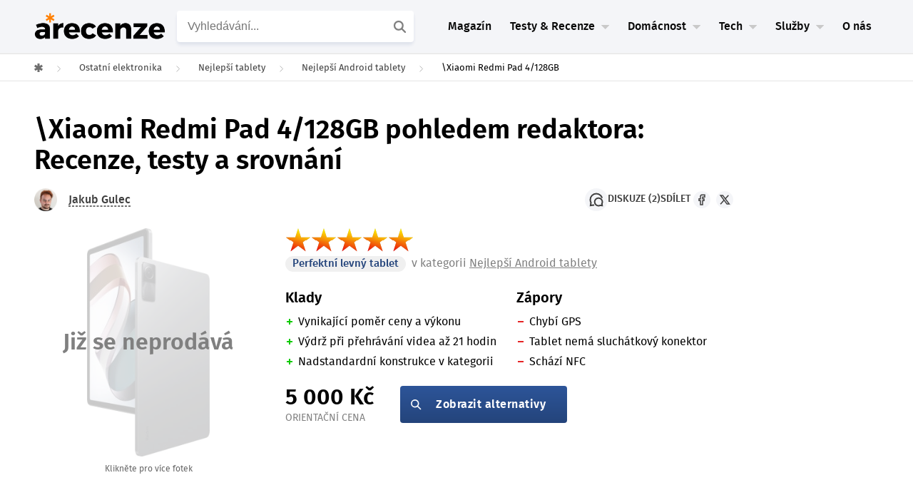

--- FILE ---
content_type: text/html; charset=UTF-8
request_url: https://www.arecenze.cz/xiaomi-redmi-pad-4-128gb/
body_size: 52220
content:
<!DOCTYPE html>
<html lang="cs">
<head>
	
<!-- START high-priority custom html -->

<!-- END high-priority custom html -->
<script type="text/javascript" charset="UTF-8" src="//geo.cookie-script.com/s/54c23b49eae4a47335ad02f04010e10c.js?region=eu"></script>
<link rel='stylesheet' id='rise-child-reset-css' href='https://www.arecenze.cz/wp-content/themes/rise-child/dist/my_reset.css?v=2.2.2_26-01-21_09.09+master' type='text/css' media='all' />
<link rel='stylesheet' id='rise-child-new-css-css' href='https://www.arecenze.cz/wp-content/themes/rise-child/dist/style_sass.css?ver=2.2.2_26-01-21_09.09+master' type='text/css' media='all' />
<link rel="preload" href="https://www.arecenze.cz/wp-content/themes/rise-child/assets/fonts/firasans-regular-webfont.woff2" as="font" type="font/woff2" crossorigin="anonymous">
<link rel="preload" href="https://www.arecenze.cz/wp-content/themes/rise-child/assets/fonts/firasans-semibold-webfont.woff2" as="font" type="font/woff2" crossorigin="anonymous">
<script>
  window.dataLayer = window.dataLayer || [];
  window.affilObject = {
    'typStranky': "Recenze 3.0",
    'LoggedIn': false,
    'kategorie': "tablety",
};
     window.dataLayer.push(
      window.affilObject
     )
</script>	<!--[if lt IE 9]>
	<script src="https://www.arecenze.cz/wp-content/themes/rise/js/html5/dist/html5shiv.js"></script>
	<script src="//css3-mediaqueries-js.googlecode.com/svn/trunk/css3-mediaqueries.js"></script>
	<![endif]-->
	<!--[if IE 8]>
	<link rel="stylesheet" type="text/css" href="https://www.arecenze.cz/wp-content/themes/rise/css/ie8.css"/>
	<![endif]-->
	<!--[if IE 7]>
	<link rel="stylesheet" type="text/css" href="https://www.arecenze.cz/wp-content/themes/rise/css/ie7.css"/>
	<![endif]-->
	<meta name="viewport" content="width=device-width, initial-scale=1.0"/>
	<meta charset="UTF-8">
	
	        <!-- Product Rich data -->
<script type="application/ld+json">{"@context":"https://schema.org/","@type":"Product","name":"\\Xiaomi Redmi Pad 4/128GB","image":"https://www.arecenze.cz/wp-content/uploads/2017/10/Xiaomi-Redmi-Pad-4GB128GB-Graphite-Gray-.jpeg","url":"https://www.arecenze.cz/xiaomi-redmi-pad-4-128gb/","offers":{"@type":"Offer","price":5000,"priceCurrency":"CZK","availability":"https://schema.org/OutOfStock","url":"https://www.arecenze.cz/xiaomi-redmi-pad-4-128gb/"}}</script>
		<script type="text/javascript">var WPAC={}; window.WPAC = WPAC; WPAC = WPAC;WPAC._Options={enable:true,debug:false,menuHelper:true,selectorCommentForm:"#commentform,.ast-commentform,.comment-form",selectorCommentsContainer:"#diskuze-a-poradna",selectorCommentList:".comment-list,.ast-comment-list,.wp-block-comment-template",selectorCommentPagingLinks:"#comments [class^='nav-'] a",selectorCommentLinks:"#comments a[href*=\"/comment-page-\"]",selectorRespondContainer:"#respond",selectorErrorContainer:"p:parent",selectorSubmitButton:"#submit",selectorTextarea:"#comment",selectorPostContainer:false,scrollSpeed:500,autoUpdateIdleTime:false,popupOverlayBackgroundColor:"#000000",popupOverlayBackgroundOpacity:false,popupBackgroundColorLoading:"#000000",popupTextColorLoading:"#ffffff",popupBackgroundColorSuccess:"#008000",popupTextColorSuccess:"#FFFFFF",popupBackgroundColorError:"#FF0000",popupTextColorError:"#FFFFFF",popupOpacity:85,popupOpacityTablet:85,popupOpacityMobile:85,popupCornerRadius:5,popupCornerRadiusTablet:5,popupCornerRadiusMobile:5,popupMarginTop:10,popupMarginTopTablet:10,popupMarginTopMobile:10,popupWidth:30,popupWidthTablet:45,popupWidthMobile:75,popupPadding:20,popupPaddingTablet:20,popupPaddingMobile:20,popupFadeIn:400,popupFadeOut:400,popupTimeout:3000,popupTextAlign:"center",popupVerticalAlign:"verticalStart",popupTextFontSize:"20px",popupTextFontSizeTablet:"20px",popupTextFontSizeMobile:"20px",popupZindex:10000,textPosted:"Váš komentář byl odeslán. Děkujeme!",textPostedUnapproved:"Váš komentář byl odeslán a čeká na schválení. Děkujeme!",textReloadPage:"Stránka se znovu načítá. Počkejte, prosím...",textPostComment:"Váš komentář se odesílá. Počkejte, prosím...",textRefreshComments:"Načítání komentářů. Počkejte, prosím...",textUnknownError:"Něco se pokazilo. Váš komentář nebyl odeslán.",textErrorTypeComment:"<strong>Chyba</strong>: Napište komentář.",textErrorCommentsClosed:"Sorry, comments are closed for this item.",textErrorMustBeLoggedIn:"Pro přidání komentáře musíte být přihlášen.",textErrorFillRequiredFields:"<strong>Chyba</strong>: Vyplňte povinná pole (jméno, e-mail).",textErrorInvalidEmailAddress:"<strong>Chyba</strong>: Prosím, zadejte platnou e-mailovou adresu.",textErrorPostTooQuickly:"You are posting comments too quickly. Please wait a minute and resubmit your comment.",textErrorDuplicateComment:"Duplicate comment detected. It looks like you have already submitted this comment.",callbackOnBeforeSelectElements:false,callbackOnBeforeSubmitComment:false,callbackOnAfterPostComment:false,callbackOnBeforeUpdateComments:false,callbackOnAfterUpdateComments:false,commentPagesUrlRegex:false,disableUrlUpdate:false,disableScrollToAnchor:false,useUncompressedScripts:false,placeScriptsInFooter:true,optimizeAjaxResponse:false,baseUrl:false,disableCache:false,enableByQuery:false,lazyLoadEnabled:false,lazyLoadDisplay:"overlay",lazyLoadInlineDisplayLocation:"comments",lazyLoadInlineDisplayElement:"#comments",lazyLoadInlineLoadingType:"spinner",lazyLoadInlineSpinner:"LoadingGray1",lazyLoadInlineSpinnerLabelEnabled:true,lazyLoadInlineSpinnerContainerBackgroundColor:"#333333",lazyLoadInlineSpinnerContainerBackgroundColorOpacity:true,lazyLoadInlineSpinnerLabel:"Loading comments...",lazyLoadInlineSpinnerLabelColor:"#FFFFFF",lazyLoadInlineSpinnerIconColor:"#FFFFFF",lazyLoadInlineSpinnerLayoutType:"horizontal",lazyLoadInlineSpinnerLayoutAlignment:"left",lazyLoadInlineSpinnerLayoutRTL:false,lazyLoadTrigger:"domready",lazyLoadTriggerElement:false,lazyLoadInlineSpinnerSpeed:1.25,lazyLoadTriggerScrollOffset:false,lazyLoadPaginationEnabled:false,lazyLoadCommentsPerPage:30,lazyLoadUseThemePagination:true,lazyLoadPaginationStyle:"nextPrev",lazyLoadPaginationLocation:"bottom",lazyLoadingPaginationScrollToTop:true,lazyLoadInlineSpinnerLabelFontSizeDesktop:42,lazyLoadInlineSpinnerSizeDesktop:72,lazyLoadInlineSpinnerLabelLineHeightDesktop:54,lazyLoadInlineSpinnerContainerPaddingDesktop:35,lazyLoadInlineSpinnerGapDesktop:20,lazyLoadInlineSpinnerLabelFontSizeTablet:36,lazyLoadInlineSpinnerSizeTablet:65,lazyLoadInlineSpinnerLabelLineHeightTablet:42,lazyLoadInlineSpinnerContainerPaddingTablet:25,lazyLoadInlineSpinnerGapTablet:15,lazyLoadInlineSpinnerLabelFontSizeMobile:28,lazyLoadInlineSpinnerSizeMobile:48,lazyLoadInlineSpinnerLabelLineHeightMobile:34,lazyLoadInlineSpinnerContainerPaddingMobile:20,lazyLoadInlineSpinnerGapMobile:15,lazyLoadInlineSkeletonLoadingLabelEnabled:false,lazyLoadInlineSkeletonLoadingLabel:"Loading comments...",lazyLoadInlineSkeletonItemsShow:2,lazyLoadInlineSkeletonBackgroundColor:"#EEEEEE",lazyLoadInlineSkeletonHighlightColor:"#dedede",lazyLoadInlineSkeletonHeadingColor:"#333333",lazyLoadInlineSkeletonHeadingFontSize:24,lazyLoadInlineSkeletonHeadingLineHeight:1.5,lazyLoadInlineShortcode:false,lazyLoadInlineLoadingButtonLabel:"Load Comments",lazyLoadInlineLoadingButtonLabelLoading:"Loading Comments...",lazyLoadInlineButtonSpinner:"LoadingGray1",lazyLoadInlineButtonLabel:"Load Comments",lazyLoadInlineButtonLabelLoading:"Loading Comments...",lazyLoadInlineButtonAppearance:"solid",lazyLoadInlineButtonUseThemeStyles:true,lazyLoadInlineButtonBackgroundColor:"#333333",lazyLoadInlineButtonBackgroundColorHover:"#444444",lazyLoadInlineButtonTextColor:"#FFFFFF",lazyLoadInlineButtonTextColorHover:"#FFFFFF",lazyLoadInlineButtonBorderColor:"#333333",lazyLoadInlineButtonBorderColorHover:"#444444",lazyLoadInlineButtonBorderWidth:true,lazyLoadInlineButtonBorderRadius:5,lazyLoadInlineButtonPaddingTop:12,lazyLoadInlineButtonPaddingRight:24,lazyLoadInlineButtonPaddingBottom:12,lazyLoadInlineButtonPaddingLeft:24,lazyLoadInlineButtonFontSize:16,lazyLoadInlineButtonLineHeight:1.5,lazyLoadInlineButtonFontWeight:600,lazyLoadInlineButtonFontFamily:"inherit",lazyLoadInlineButtonAlign:"center",firstTimeInstall:false,lazyLoadIntoElement:false,commentsEnabled:true,version:"3.1.2"};</script>				<script type="text/javascript">
					var bhittani_plugin_kksr_js = {"nonce":"8261506c46","grs":false,"ajaxurl":"https:\/\/www.arecenze.cz\/wp-admin\/admin-ajax.php","func":"kksr_ajax","msg":"Ohodno\u0165te tento test ","fuelspeed":400,"thankyou":"D\u011bkujeme za v\u00e1\u0161 hlas","error_msg":"Stala se chyba. Zkuste to znovu","tooltip":"1","tooltips":[{"tip":"","color":"#ffffff"},{"tip":"","color":"#ffffff"},{"tip":"","color":"#ffffff"},{"tip":"","color":"#ffffff"},{"tip":"","color":"#ffffff"}]};
				</script>
				<meta name='robots' content='index, follow, max-image-preview:large, max-snippet:-1, max-video-preview:-1' />

	<!-- This site is optimized with the Yoast SEO plugin v26.7 - https://yoast.com/wordpress/plugins/seo/ -->
	<title>Recenze \Xiaomi Redmi Pad 4/128GB - Testy &amp; Srovnání 2026</title>
	<meta name="description" content="Naše redakce osobně zrecenzovala Xiaomi Redmi Pad 4/128GB . ✓ Jak si vede v testech? ✓ V čem jsou největší klady a zápory? ✓ Co nás zklamalo? Recenze ZDE." />
	<link rel="canonical" href="https://www.arecenze.cz/xiaomi-redmi-pad-4-128gb/" />
	<meta property="og:locale" content="cs_CZ" />
	<meta property="og:type" content="article" />
	<meta property="og:title" content="Recenze \Xiaomi Redmi Pad 4/128GB - Testy &amp; Srovnání 2026" />
	<meta property="og:description" content="Naše redakce osobně zrecenzovala Xiaomi Redmi Pad 4/128GB . ✓ Jak si vede v testech? ✓ V čem jsou největší klady a zápory? ✓ Co nás zklamalo? Recenze ZDE." />
	<meta property="og:url" content="https://www.arecenze.cz/xiaomi-redmi-pad-4-128gb/" />
	<meta property="og:site_name" content="arecenze" />
	<meta property="article:publisher" content="https://www.facebook.com/arecenze/" />
	<meta property="article:published_time" content="2022-12-18T15:58:46+00:00" />
	<meta property="article:modified_time" content="2025-07-15T09:23:14+00:00" />
	<meta property="og:image" content="https://www.arecenze.cz/wp-content/uploads/2017/10/Xiaomi-Redmi-Pad-4GB128GB-Graphite-Gray-.jpeg" />
	<meta property="og:image:width" content="1035" />
	<meta property="og:image:height" content="1920" />
	<meta property="og:image:type" content="image/jpeg" />
	<meta name="twitter:card" content="summary_large_image" />
	<meta name="twitter:site" content="@Arecenze_cz" />
	<script type="application/ld+json" class="yoast-schema-graph">{"@context":"https://schema.org","@graph":[{"@type":"WebPage","@id":"https://www.arecenze.cz/xiaomi-redmi-pad-4-128gb/","url":"https://www.arecenze.cz/xiaomi-redmi-pad-4-128gb/","name":"Recenze \\Xiaomi Redmi Pad 4/128GB - Testy & Srovnání 2026","isPartOf":{"@id":"https://www.arecenze.cz/#website"},"primaryImageOfPage":{"@id":"https://www.arecenze.cz/xiaomi-redmi-pad-4-128gb/#primaryimage"},"image":{"@id":"https://www.arecenze.cz/xiaomi-redmi-pad-4-128gb/#primaryimage"},"thumbnailUrl":"https://www.arecenze.cz/wp-content/uploads/2017/10/Xiaomi-Redmi-Pad-4GB128GB-Graphite-Gray-.jpeg","datePublished":"2022-12-18T15:58:46+00:00","dateModified":"2025-07-15T09:23:14+00:00","description":"Naše redakce osobně zrecenzovala \\Xiaomi Redmi Pad 4/128GB . ✓ Jak si vede v testech? ✓ V čem jsou největší klady a zápory? ✓ Co nás zklamalo? Recenze ZDE.","breadcrumb":{"@id":"https://www.arecenze.cz/xiaomi-redmi-pad-4-128gb/#breadcrumb"},"inLanguage":"cs","potentialAction":[{"@type":"ReadAction","target":["https://www.arecenze.cz/xiaomi-redmi-pad-4-128gb/"]}]},{"@type":"ImageObject","inLanguage":"cs","@id":"https://www.arecenze.cz/xiaomi-redmi-pad-4-128gb/#primaryimage","url":"https://www.arecenze.cz/wp-content/uploads/2017/10/Xiaomi-Redmi-Pad-4GB128GB-Graphite-Gray-.jpeg","contentUrl":"https://www.arecenze.cz/wp-content/uploads/2017/10/Xiaomi-Redmi-Pad-4GB128GB-Graphite-Gray-.jpeg","width":1035,"height":1920},{"@type":"BreadcrumbList","@id":"https://www.arecenze.cz/xiaomi-redmi-pad-4-128gb/#breadcrumb","itemListElement":[{"@type":"ListItem","position":1,"name":"Domů","item":"https://www.arecenze.cz/"},{"@type":"ListItem","position":2,"name":"\\Xiaomi Redmi Pad 4/128GB"}]},{"@type":"WebSite","@id":"https://www.arecenze.cz/#website","url":"https://www.arecenze.cz/","name":"arecenze","description":"Testy, recenze, slevy a novinky ze světa nákupů","publisher":{"@id":"https://www.arecenze.cz/#organization"},"inLanguage":"cs"},{"@type":"Organization","@id":"https://www.arecenze.cz/#organization","name":"Arecenze.cz","url":"https://www.arecenze.cz/","logo":{"@type":"ImageObject","inLanguage":"cs","@id":"https://www.arecenze.cz/#/schema/logo/image/","url":"https://www.arecenze.cz/wp-content/uploads/2024/11/Logo-arecenze.cz-web.png","contentUrl":"https://www.arecenze.cz/wp-content/uploads/2024/11/Logo-arecenze.cz-web.png","width":650,"height":150,"caption":"Arecenze.cz"},"image":{"@id":"https://www.arecenze.cz/#/schema/logo/image/"},"sameAs":["https://www.facebook.com/arecenze/","https://x.com/Arecenze_cz","https://www.instagram.com/arecenze/","https://www.youtube.com/@arecenze"]}]}</script>
	<!-- / Yoast SEO plugin. -->


<link rel="alternate" title="oEmbed (JSON)" type="application/json+oembed" href="https://www.arecenze.cz/wp-json/oembed/1.0/embed?url=https%3A%2F%2Fwww.arecenze.cz%2Fxiaomi-redmi-pad-4-128gb%2F" />
<link rel="alternate" title="oEmbed (XML)" type="text/xml+oembed" href="https://www.arecenze.cz/wp-json/oembed/1.0/embed?url=https%3A%2F%2Fwww.arecenze.cz%2Fxiaomi-redmi-pad-4-128gb%2F&#038;format=xml" />
	<style>
		:root {
			--wpac-popup-opacity: 0.85;
			--wpac-popup-corner-radius: 5px;
			--wpac-popup-margin-top: 10px;
			--wpac-popup-width: 30%;
			--wpac-popup-padding: 20px;
			--wpac-popup-font-size: 20px;
			--wpac-popup-line-height: 1.2;
		}
		/* tablet styles */
		@media screen and (max-width: 1024px) {
			.wpac-overlay {
				--wpac-popup-opacity: 0.85;
				--wpac-popup-corner-radius: 5px;
				--wpac-popup-margin-top: 10px;
				--wpac-popup-width: 45%;
				--wpac-popup-padding: 20px;
				--wpac-popup-font-size: 20px;
			}
		}
		/* mobile styles */
		@media screen and (max-width: 768px) {
			.wpac-overlay {
				--wpac-popup-opacity: 0.85;
				--wpac-popup-corner-radius: 5px;
				--wpac-popup-margin-top: 10px;
				--wpac-popup-width: 75%;
				--wpac-popup-padding: 20px;
				--wpac-popup-font-size: 20px;
			}
		}
		.wpac-overlay {
			display: none;
			opacity: var(--wpac-popup-opacity);
			border-radius: var(--wpac-popup-corner-radius);
			margin-top: var(--wpac-popup-margin-top);
			padding: var(--wpac-popup-padding) !important;
			font-size: var(--wpac-popup-font-size) !important;
			line-height: var(--wpac-popup-line-height);
			margin: 0 auto;
		}
	</style>
	<style id='wp-img-auto-sizes-contain-inline-css' type='text/css'>
img:is([sizes=auto i],[sizes^="auto," i]){contain-intrinsic-size:3000px 1500px}
/*# sourceURL=wp-img-auto-sizes-contain-inline-css */
</style>
<style id='classic-theme-styles-inline-css' type='text/css'>
/*! This file is auto-generated */
.wp-block-button__link{color:#fff;background-color:#32373c;border-radius:9999px;box-shadow:none;text-decoration:none;padding:calc(.667em + 2px) calc(1.333em + 2px);font-size:1.125em}.wp-block-file__button{background:#32373c;color:#fff;text-decoration:none}
/*# sourceURL=/wp-includes/css/classic-themes.min.css */
</style>
<link rel='stylesheet' id='wpac-frontend-css' href='https://www.arecenze.cz/wp-content/plugins/wp-ajaxify-comments/dist/wpac-frontend-css.css?ver=3.1.2' type='text/css' media='all' />
<link rel='stylesheet' id='crs-style-css' href='https://www.arecenze.cz/wp-content/themes/rise-child/creepy-rating-system/css/crs_style.css?ver=2.2.2_26-01-21_09.09+master' type='text/css' media='all' />
<link rel='stylesheet' id='rise-style-css-child-css' href='https://www.arecenze.cz/wp-content/themes/rise-child/dist/style.css?ver=2.2.2_26-01-21_09.09+master' type='text/css' media='all' />
<link rel="https://api.w.org/" href="https://www.arecenze.cz/wp-json/" /><link rel="EditURI" type="application/rsd+xml" title="RSD" href="https://www.arecenze.cz/xmlrpc.php?rsd" />
<meta name="generator" content="WordPress 6.9" />
<link rel='shortlink' href='https://www.arecenze.cz/?p=144401' />
<style>.kk-star-ratings { width:120px; }.kk-star-ratings .kksr-stars a { width:24px; }.kk-star-ratings .kksr-stars, .kk-star-ratings .kksr-stars .kksr-fuel, .kk-star-ratings .kksr-stars a { height:24px; }.kk-star-ratings .kksr-star.gray { background-image: url(https://www.arecenze.cz/wp-content/plugins/kk-star-ratings/gray.png); }.kk-star-ratings .kksr-star.yellow { background-image: url(https://www.arecenze.cz/wp-content/plugins/kk-star-ratings/yellow.png); }.kk-star-ratings .kksr-star.orange { background-image: url(https://www.arecenze.cz/wp-content/plugins/kk-star-ratings/orange.png); }</style><template id='creepy-ads-switcher-head-seznam'><script async src="https://ssp.seznam.cz/static/js/ssp.js"></script></template>        <script type="text/javascript">(function(){
                var cookie_name = 'is_seznam_source';


                function is_seznam_origin_cookie()
                {
                    if (document.cookie.split(";").some((item) => item.includes(cookie_name+"=1"))) {
                        return true;
                    }
                    return false;
                }

                function set_seznam_origin_cookie()
                {
                    var date = new Date();
                    date.setTime(date.getTime() + (30*60*1000)); // 30 minutes in future
                    var expires = "; expires=" + date.toUTCString();
                    document.cookie = cookie_name + "=1" + expires + "; path=/";

                }
                function clear_seznam_origin_cookie()
                {
                    // this will remove cookie
                    var expires = "; expires=Thu, 01 Jan 1970 00:00:01 GMT";
                    document.cookie = cookie_name + "=" + expires + "; path=/";
                }

                function is_seznam_utm()
                {
                    const urlParams = new URLSearchParams(window.location.search);
                    // ?utm_source=www.seznam.cz&utm_medium=sekce-z-internetu
                    return urlParams.get('utm_source') === 'www.seznam.cz' && ['sekce-z-internetu', 'sbrowser', 'z-boxiku', 'denni-tisk'].includes(urlParams.get('utm_medium'));
                }

                function is_unknown_referrer()
                {
                    let referrer = window.frames.top.document.referrer;
                    if(referrer && !referrer.includes(window.location.hostname)) {
                        return true;
                    }
                    return false;
                }

                function is_seznam_source_origin()
                {
                    if(is_seznam_utm()){
                        set_seznam_origin_cookie();
                        return true;
                    }
                    if(is_seznam_origin_cookie()){
                        if(is_unknown_referrer()){
                            clear_seznam_origin_cookie();
                            return false;
                        }
                        set_seznam_origin_cookie();
                        return true;
                    }
                    return false;
                }

                window.creepy_ads_type = is_seznam_source_origin() ? 'seznam' : 'adsense';
                document.getElementsByTagName( 'html' )[0].setAttribute('data-ads-type', window.creepy_ads_type);

                let callbacks = {seznam: [], adsense: []};
                let wait_for_scripts = 0;
                window.when_creepy_ads_loaded = function(callback, type){
                    callbacks[type].push(callback);
                }
                function resolveLoaded(){
                    if(wait_for_scripts <= 0){
                        window.when_creepy_ads_loaded = function (callback, type){
                            if(type === window.creepy_ads_type){
                                callback();
                            }else{
                                callbacks[type].push(callback);
                            }
                        }
                        callbacks[window.creepy_ads_type].forEach(function(saved_callback){
                            saved_callback();
                        });
                        callbacks[window.creepy_ads_type] = [];
                    }
                }

                window.creepy_ads_scripts = function (id_prefix, in_head){
                    var template = document.getElementById(id_prefix+window.creepy_ads_type);
                    if(template){
                        var scripts = template.content.cloneNode(true);
                        var dynamic_scripts = scripts.querySelectorAll('script[src]');
                        dynamic_scripts.forEach((script) => {
                            if(!script.getAttribute('async') && !script.getAttribute('defer')){
                                script.async = false;
                                wait_for_scripts++;
                                if(in_head){
                                    script.fetchPriority = 'high';
                                }
                                script.onload = function(){
                                    wait_for_scripts--;
                                    resolveLoaded();
                                }
                            }
                        });
                        document.currentScript.after(scripts);
                        if(!dynamic_scripts.length){
                            resolveLoaded();
                        }
                    }else{
                        resolveLoaded();
                    }
                }

                window.creepy_ads_scripts('creepy-ads-switcher-head-', true);
            })();
        </script>
        
<meta name="author" content="Jakub Gulec">
		<style type="text/css">.wp-video-shortcode {
				max-width: 100% !important;
			}
			.bSe a {clear: right;}
			.bSe blockquote {clear: both;}
			body { background:#ffffff; }.cnt article h1.entry-title a { color:#333; }.cnt article h2.entry-title a { color:#333; }.bSe h1, h1.entry-title, h1.entry-title a { color:#333; }.bSe h2 { color:#464545; }.bSe h3 { color:#333; }.bSe h4 { color:#333; }.bSe h5 { color:#333; }.bSe h6 { color:#333; }.bSe p, .mry .awr-e p { color:#666; }.cnt .bSe { color:#666; }.cnt h1 a, .tve-woocommerce .bSe .awr .entry-title, .tve-woocommerce .bSe .awr .page-title{font-family:Roboto,sans-serif;}.bSe h1{font-family:Roboto,sans-serif;}.bSe h2,.tve-woocommerce .bSe h2{font-family:Roboto,sans-serif;}.bSe h3,.tve-woocommerce .bSe h3{font-family:Roboto,sans-serif;}.bSe h4{font-family:Roboto,sans-serif;}.bSe h5{font-family:Roboto,sans-serif;}.bSe h6{font-family:Roboto,sans-serif;}#text_logo{font-family:Roboto,sans-serif;}.cnt h1 a { font-weight:500; }.bSe h1 { font-weight:500; }.bSe h2 { font-weight:500; }.bSe h3 { font-weight:500; }.bSe h4 { font-weight:500; }.bSe h5 { font-weight:500; }.bSe h6 { font-weight:500; }.cnt{font-family:Roboto,sans-serif;font-weight:300;}article strong {font-weight: bold;}.cnt p, .tve-woocommerce .product p, .tve-woocommerce .products p, .brd ul li, header nav ul li a, header nav ul li > ul li a, .has-extended.has-heading .colch, footer, footer .fmm p, .aut-f{font-family:Roboto,sans-serif;font-weight:300;}article strong {font-weight: bold;}.bSe h1, .bSe .entry-title { font-size:46px; }.cnt { font-size:18px; }.thrivecb { font-size:18px; }.out { font-size:18px; }.aut p { font-size:18px; }.cnt p { line-height:1.5em; }.thrivecb { line-height:1.5em; }.bSe a, .cnt a { color:#24447b; }.bSe .faq h4{font-family:Roboto,sans-serif;font-weight:300;}article strong {font-weight: bold;}header nav > ul.menu > li > a { color:#0a0a0a; }header nav > ul.menu > li >  a:hover { color:#a0a0a0; }header nav > ul > li.current_page_item > a:hover { color:#a0a0a0; }header nav > ul > li.current_menu_item > a:hover { color:#a0a0a0; }header nav > ul > li.current_menu_item > a:hover { color:#a0a0a0; }header nav > ul > li > a:active { color:#a0a0a0; }header #logo > a > img { max-width:200px; }header ul.menu > li.h-cta > a { color:#FFFFFF!important; }header ul.menu > li.h-cta > a { background:#4b7cc7; }header ul.menu > li.h-cta > a { border-color:#4b7cc7; }header ul.menu > li.h-cta > a:hover { color:#4b7cc7!important; }header ul.menu > li.h-cta > a:hover { background:#transparent; }</style>
		<style type="text/css" id="custom-background-css">
body.custom-background { background-color: #ffffff; }
</style>
	
<!-- START header custom html -->
<meta name="seznam-wmt" content="ng4QvK30CsWKhoW1sbpYiU6pHPT4NuaF" />

<script>
var dataLayer = dataLayer || []; // Google Tag Manager 
</script>

<!-- Google Tag Manager -->
<script>(function(w,d,s,l,i){w[l]=w[l]||[];w[l].push({'gtm.start':
new Date().getTime(),event:'gtm.js'});var f=d.getElementsByTagName(s)[0],
j=d.createElement(s),dl=l!='dataLayer'?'&l='+l:'';j.async=true;j.src=
'https://www.googletagmanager.com/gtm.js?id='+i+dl;f.parentNode.insertBefore(j,f);
})(window,document,'script','dataLayer','GTM-TFN5M4');</script>
<!-- End Google Tag Manager -->

<meta name="google-site-verification" content="CpvncnWuxVFswmdw8f1xgZi3SZ7VSv3WhZNy8lW4-HE" />

<meta name="google-site-verification" content="_3R2RpyW9sLbIFXdkySGbzj7xRIpbBYKRHQg8PSQYxo" />
<script src="https://www.anrdoezrs.net/am/8757175/include/allCj/am.js"></script>

<!-- END header custom html -->
<link rel="icon" href="https://www.arecenze.cz/wp-content/uploads/2024/11/cropped-Favicon-arecenze.cz-web-46x46.png" sizes="32x32" />
<link rel="icon" href="https://www.arecenze.cz/wp-content/uploads/2024/11/cropped-Favicon-arecenze.cz-web-240x240.png" sizes="192x192" />
<link rel="apple-touch-icon" href="https://www.arecenze.cz/wp-content/uploads/2024/11/cropped-Favicon-arecenze.cz-web-180x180.png" />
<meta name="msapplication-TileImage" content="https://www.arecenze.cz/wp-content/uploads/2024/11/cropped-Favicon-arecenze.cz-web-392x392.png" />
			<style type="text/css">.cnt {
    margin-top: 0px;
    position: relative;
}

header {
    border-style: solid;
    border-bottom: 1px solid #f2f2f2;
}

#odkaz {
text-decoration: underline;
color: #24447b;
font-size: 20px;
}

header nav li.has-extended>ul.sub-menu li.menu-item>a {
    -webkit-transition: all .2s linear;
    -moz-transition: all .2s linear;
    -ms-transition: all .2s linear;
    -o-transition: all .2s linear;
    transition: all .2s linear;
    color: #000;
    line-height: 42px;
    text-indent: 0;
}</style>
		
<style id='global-styles-inline-css' type='text/css'>
:root{--wp--preset--aspect-ratio--square: 1;--wp--preset--aspect-ratio--4-3: 4/3;--wp--preset--aspect-ratio--3-4: 3/4;--wp--preset--aspect-ratio--3-2: 3/2;--wp--preset--aspect-ratio--2-3: 2/3;--wp--preset--aspect-ratio--16-9: 16/9;--wp--preset--aspect-ratio--9-16: 9/16;--wp--preset--color--black: #000000;--wp--preset--color--cyan-bluish-gray: #abb8c3;--wp--preset--color--white: #ffffff;--wp--preset--color--pale-pink: #f78da7;--wp--preset--color--vivid-red: #cf2e2e;--wp--preset--color--luminous-vivid-orange: #ff6900;--wp--preset--color--luminous-vivid-amber: #fcb900;--wp--preset--color--light-green-cyan: #7bdcb5;--wp--preset--color--vivid-green-cyan: #00d084;--wp--preset--color--pale-cyan-blue: #8ed1fc;--wp--preset--color--vivid-cyan-blue: #0693e3;--wp--preset--color--vivid-purple: #9b51e0;--wp--preset--gradient--vivid-cyan-blue-to-vivid-purple: linear-gradient(135deg,rgb(6,147,227) 0%,rgb(155,81,224) 100%);--wp--preset--gradient--light-green-cyan-to-vivid-green-cyan: linear-gradient(135deg,rgb(122,220,180) 0%,rgb(0,208,130) 100%);--wp--preset--gradient--luminous-vivid-amber-to-luminous-vivid-orange: linear-gradient(135deg,rgb(252,185,0) 0%,rgb(255,105,0) 100%);--wp--preset--gradient--luminous-vivid-orange-to-vivid-red: linear-gradient(135deg,rgb(255,105,0) 0%,rgb(207,46,46) 100%);--wp--preset--gradient--very-light-gray-to-cyan-bluish-gray: linear-gradient(135deg,rgb(238,238,238) 0%,rgb(169,184,195) 100%);--wp--preset--gradient--cool-to-warm-spectrum: linear-gradient(135deg,rgb(74,234,220) 0%,rgb(151,120,209) 20%,rgb(207,42,186) 40%,rgb(238,44,130) 60%,rgb(251,105,98) 80%,rgb(254,248,76) 100%);--wp--preset--gradient--blush-light-purple: linear-gradient(135deg,rgb(255,206,236) 0%,rgb(152,150,240) 100%);--wp--preset--gradient--blush-bordeaux: linear-gradient(135deg,rgb(254,205,165) 0%,rgb(254,45,45) 50%,rgb(107,0,62) 100%);--wp--preset--gradient--luminous-dusk: linear-gradient(135deg,rgb(255,203,112) 0%,rgb(199,81,192) 50%,rgb(65,88,208) 100%);--wp--preset--gradient--pale-ocean: linear-gradient(135deg,rgb(255,245,203) 0%,rgb(182,227,212) 50%,rgb(51,167,181) 100%);--wp--preset--gradient--electric-grass: linear-gradient(135deg,rgb(202,248,128) 0%,rgb(113,206,126) 100%);--wp--preset--gradient--midnight: linear-gradient(135deg,rgb(2,3,129) 0%,rgb(40,116,252) 100%);--wp--preset--font-size--small: 13px;--wp--preset--font-size--medium: 20px;--wp--preset--font-size--large: 36px;--wp--preset--font-size--x-large: 42px;--wp--preset--spacing--20: 0.44rem;--wp--preset--spacing--30: 0.67rem;--wp--preset--spacing--40: 1rem;--wp--preset--spacing--50: 1.5rem;--wp--preset--spacing--60: 2.25rem;--wp--preset--spacing--70: 3.38rem;--wp--preset--spacing--80: 5.06rem;--wp--preset--shadow--natural: 6px 6px 9px rgba(0, 0, 0, 0.2);--wp--preset--shadow--deep: 12px 12px 50px rgba(0, 0, 0, 0.4);--wp--preset--shadow--sharp: 6px 6px 0px rgba(0, 0, 0, 0.2);--wp--preset--shadow--outlined: 6px 6px 0px -3px rgb(255, 255, 255), 6px 6px rgb(0, 0, 0);--wp--preset--shadow--crisp: 6px 6px 0px rgb(0, 0, 0);}:where(.is-layout-flex){gap: 0.5em;}:where(.is-layout-grid){gap: 0.5em;}body .is-layout-flex{display: flex;}.is-layout-flex{flex-wrap: wrap;align-items: center;}.is-layout-flex > :is(*, div){margin: 0;}body .is-layout-grid{display: grid;}.is-layout-grid > :is(*, div){margin: 0;}:where(.wp-block-columns.is-layout-flex){gap: 2em;}:where(.wp-block-columns.is-layout-grid){gap: 2em;}:where(.wp-block-post-template.is-layout-flex){gap: 1.25em;}:where(.wp-block-post-template.is-layout-grid){gap: 1.25em;}.has-black-color{color: var(--wp--preset--color--black) !important;}.has-cyan-bluish-gray-color{color: var(--wp--preset--color--cyan-bluish-gray) !important;}.has-white-color{color: var(--wp--preset--color--white) !important;}.has-pale-pink-color{color: var(--wp--preset--color--pale-pink) !important;}.has-vivid-red-color{color: var(--wp--preset--color--vivid-red) !important;}.has-luminous-vivid-orange-color{color: var(--wp--preset--color--luminous-vivid-orange) !important;}.has-luminous-vivid-amber-color{color: var(--wp--preset--color--luminous-vivid-amber) !important;}.has-light-green-cyan-color{color: var(--wp--preset--color--light-green-cyan) !important;}.has-vivid-green-cyan-color{color: var(--wp--preset--color--vivid-green-cyan) !important;}.has-pale-cyan-blue-color{color: var(--wp--preset--color--pale-cyan-blue) !important;}.has-vivid-cyan-blue-color{color: var(--wp--preset--color--vivid-cyan-blue) !important;}.has-vivid-purple-color{color: var(--wp--preset--color--vivid-purple) !important;}.has-black-background-color{background-color: var(--wp--preset--color--black) !important;}.has-cyan-bluish-gray-background-color{background-color: var(--wp--preset--color--cyan-bluish-gray) !important;}.has-white-background-color{background-color: var(--wp--preset--color--white) !important;}.has-pale-pink-background-color{background-color: var(--wp--preset--color--pale-pink) !important;}.has-vivid-red-background-color{background-color: var(--wp--preset--color--vivid-red) !important;}.has-luminous-vivid-orange-background-color{background-color: var(--wp--preset--color--luminous-vivid-orange) !important;}.has-luminous-vivid-amber-background-color{background-color: var(--wp--preset--color--luminous-vivid-amber) !important;}.has-light-green-cyan-background-color{background-color: var(--wp--preset--color--light-green-cyan) !important;}.has-vivid-green-cyan-background-color{background-color: var(--wp--preset--color--vivid-green-cyan) !important;}.has-pale-cyan-blue-background-color{background-color: var(--wp--preset--color--pale-cyan-blue) !important;}.has-vivid-cyan-blue-background-color{background-color: var(--wp--preset--color--vivid-cyan-blue) !important;}.has-vivid-purple-background-color{background-color: var(--wp--preset--color--vivid-purple) !important;}.has-black-border-color{border-color: var(--wp--preset--color--black) !important;}.has-cyan-bluish-gray-border-color{border-color: var(--wp--preset--color--cyan-bluish-gray) !important;}.has-white-border-color{border-color: var(--wp--preset--color--white) !important;}.has-pale-pink-border-color{border-color: var(--wp--preset--color--pale-pink) !important;}.has-vivid-red-border-color{border-color: var(--wp--preset--color--vivid-red) !important;}.has-luminous-vivid-orange-border-color{border-color: var(--wp--preset--color--luminous-vivid-orange) !important;}.has-luminous-vivid-amber-border-color{border-color: var(--wp--preset--color--luminous-vivid-amber) !important;}.has-light-green-cyan-border-color{border-color: var(--wp--preset--color--light-green-cyan) !important;}.has-vivid-green-cyan-border-color{border-color: var(--wp--preset--color--vivid-green-cyan) !important;}.has-pale-cyan-blue-border-color{border-color: var(--wp--preset--color--pale-cyan-blue) !important;}.has-vivid-cyan-blue-border-color{border-color: var(--wp--preset--color--vivid-cyan-blue) !important;}.has-vivid-purple-border-color{border-color: var(--wp--preset--color--vivid-purple) !important;}.has-vivid-cyan-blue-to-vivid-purple-gradient-background{background: var(--wp--preset--gradient--vivid-cyan-blue-to-vivid-purple) !important;}.has-light-green-cyan-to-vivid-green-cyan-gradient-background{background: var(--wp--preset--gradient--light-green-cyan-to-vivid-green-cyan) !important;}.has-luminous-vivid-amber-to-luminous-vivid-orange-gradient-background{background: var(--wp--preset--gradient--luminous-vivid-amber-to-luminous-vivid-orange) !important;}.has-luminous-vivid-orange-to-vivid-red-gradient-background{background: var(--wp--preset--gradient--luminous-vivid-orange-to-vivid-red) !important;}.has-very-light-gray-to-cyan-bluish-gray-gradient-background{background: var(--wp--preset--gradient--very-light-gray-to-cyan-bluish-gray) !important;}.has-cool-to-warm-spectrum-gradient-background{background: var(--wp--preset--gradient--cool-to-warm-spectrum) !important;}.has-blush-light-purple-gradient-background{background: var(--wp--preset--gradient--blush-light-purple) !important;}.has-blush-bordeaux-gradient-background{background: var(--wp--preset--gradient--blush-bordeaux) !important;}.has-luminous-dusk-gradient-background{background: var(--wp--preset--gradient--luminous-dusk) !important;}.has-pale-ocean-gradient-background{background: var(--wp--preset--gradient--pale-ocean) !important;}.has-electric-grass-gradient-background{background: var(--wp--preset--gradient--electric-grass) !important;}.has-midnight-gradient-background{background: var(--wp--preset--gradient--midnight) !important;}.has-small-font-size{font-size: var(--wp--preset--font-size--small) !important;}.has-medium-font-size{font-size: var(--wp--preset--font-size--medium) !important;}.has-large-font-size{font-size: var(--wp--preset--font-size--large) !important;}.has-x-large-font-size{font-size: var(--wp--preset--font-size--x-large) !important;}
/*# sourceURL=global-styles-inline-css */
</style>
</head>
<body class="wp-singular product-template-default single single-product postid-144401 custom-background wp-theme-rise wp-child-theme-rise-child" id="top">

<!-- START body custom html -->
<!-- Google Tag Manager (noscript) -->
<noscript><iframe src="https://www.googletagmanager.com/ns.html?id=GTM-TFN5M4"
height="0" width="0" style="display:none;visibility:hidden"></iframe></noscript>
<!-- End Google Tag Manager (noscript) -->

<!-- END body custom html -->

	
	
	
	
<div id="szn-area-1"  class="szn-area szn-area--desktop szn-area--type-leaderboard" data-szn-data='{"zoneId":374513,"width":970,"height":210}'></div>
		<div id="floating_menu" class="h-cc" data-float="default"
		     data-social='0'>
			<header class="side"
			        style="background-image: none; background-color:">
								<div class="h-i">
					<div class="wrp-menu container-new">
														<div id="logo" >
									<a href="https://www.arecenze.cz/">
                                        										<img src="data:image/svg+xml,%3Csvg xmlns='http://www.w3.org/2000/svg' viewBox='0 0 650 150'%3E%3C/svg%3E"
                                            data-src="https://www.arecenze.cz/wp-content/uploads/2024/11/Logo-arecenze.cz-web.png"
										     alt="Logo srovnávacího portálu arecenze.cz"
										     title="Logo arecenze.cz"
                                             width="650"
                                             height="150"
                                             loading="lazy"
                                             class="lozad"

										>
									</a>
								</div>
																					<div class="m-s">	<div class="crs-search-wrap">
		<form role="search" method="get" class="crs-search-form" action="https://www.arecenze.cz/" autocomplete="off">
			<input value="" name="asearch" placeholder="Vyhledávání..." class="crs-search-input autocomplete-search" type="text">
			<button class="crs-search-submit">
				Hledat			</button>
			<div class="crs-search-input-loading">
				<span class="bar1"></span> 
				<span class="bar2"></span> 
				<span class="bar3"></span> 
			</div>
			<div class="crs-search-loading">
				<div class="bg"></div>
				<span class="bar1"></span> 
				<span class="bar2"></span> 
				<span class="bar3"></span>
                Načítám...			</div>
			<div class="search-overlay"></div>
		</form>
	</div>

	
                                <div class="hsm">
                                    <span class="hsm-text">Menu</span>
                                    <div class="hsm-hamburger">
                                        <span class="hsm-top"></span>
                                        <span class="hsm-center"></span>
                                        <span class="hsm-bottom"></span>
                                    </div>
                                </div>
								<div class="m-si" id="overlay">
																												<!-- Cached menu --><nav class="menu-menu-s-nadkategoriemi-container"><ul id="menu-menu-s-nadkategoriemi" class="menu"><li  id="menu-item-157917" class="menu-item menu-item-type-custom menu-item-object-custom toplvl has-extended col-no-4"><a  href="https://www.arecenze.cz/clanky/" >Magazín</a></li>
<li  id="menu-item-261305" class="menu-item menu-item-type-custom menu-item-object-custom menu-item-has-children toplvl dropdown has-extended col-no-4"><a  href="https://www.arecenze.cz/clanky/spotrebitelske-testy/" >Testy &#038; Recenze</a><ul class="sub-menu"><li  id="menu-item-261306" class="menu-item menu-item-type-custom menu-item-object-custom menu-item-has-children arl has-img"><div class="crp-menu-img-wrap"><a class="crp-menu-img-link"   ><img width="54" height="60" src="data:image/svg+xml,%3Csvg xmlns='http://www.w3.org/2000/svg' viewBox='0 0 54 60'%3E%3C/svg%3E" data-src="https://www.arecenze.cz/wp-content/uploads/2020/02/ikona-mobilni-telefony-54x60.jpg" class="crp-menu-img image_size--crs_menu lozad portrait" alt="" data-sizes="auto" decoding="async" data-srcset="https://www.arecenze.cz/wp-content/uploads/2020/02/ikona-mobilni-telefony-54x60.jpg 54w, https://www.arecenze.cz/wp-content/uploads/2020/02/ikona-mobilni-telefony-138x150.jpg 138w, https://www.arecenze.cz/wp-content/uploads/2020/02/ikona-mobilni-telefony-158x172.jpg 158w, https://www.arecenze.cz/wp-content/uploads/2020/02/ikona-mobilni-telefony-24x26.jpg 24w, https://www.arecenze.cz/wp-content/uploads/2020/02/ikona-mobilni-telefony-42x46.jpg 42w, https://www.arecenze.cz/wp-content/uploads/2020/02/ikona-mobilni-telefony-73x80.jpg 73w, https://www.arecenze.cz/wp-content/uploads/2020/02/ikona-mobilni-telefony-92x100.jpg 92w, https://www.arecenze.cz/wp-content/uploads/2020/02/ikona-mobilni-telefony.jpg 165w" sizes="(max-width: 54px) 100vw, 54px" /></a></div><a  class="colch" >Mobily</a><ul class="sub-menu"><li  id="menu-item-261307" class="menu-item menu-item-type-custom menu-item-object-custom  "><a  href="https://www.arecenze.cz/test-mobilu/" >Test smartphonů</a></li>
<li  id="menu-item-336523" class="menu-item menu-item-type-post_type menu-item-object-post  "><a  href="https://www.arecenze.cz/clanky/vivo-x300-pro-kdyz-cinan-misto-kopirovani-vyrobi-nejlepsi-fotomobil-recenze/" >Test Vivo X300 Pro</a></li>
<li  id="menu-item-336525" class="menu-item menu-item-type-post_type menu-item-object-post  "><a  href="https://www.arecenze.cz/clanky/testoval-jsem-samsung-galaxy-s25-recenze-ai-funkce-v-hlavni-roli-spickovy-vykon-a-kvalita-zustavaji/" >Test Samsung Galaxy S25</a></li>
<li  id="menu-item-336524" class="menu-item menu-item-type-post_type menu-item-object-post  "><a  href="https://www.arecenze.cz/clanky/2-tydny-jsem-testoval-samsung-galaxy-a26-levny-mobil-me-prekvapil/" >Test Samsung Galaxy A26</a></li>
<li  id="menu-item-261308" class="menu-item menu-item-type-custom menu-item-object-custom  "><a  href="https://www.arecenze.cz/test-mobilu/tlacitkove-mobily/" >Test tlačítkových mobilů</a></li>
<li  id="menu-item-336532" class="menu-item menu-item-type-post_type menu-item-object-post  "><a  href="https://www.arecenze.cz/clanky/nejlepsi-fotomobily-proti-fotoaparatu-za-180-000-kc/" >Test nejlepších fotomobilů (Únor 2025)</a></li>
</ul></li>
<li  id="menu-item-261310" class="menu-item menu-item-type-custom menu-item-object-custom menu-item-has-children arl has-img"><div class="crp-menu-img-wrap"><a class="crp-menu-img-link"   ><img width="54" height="54" src="data:image/svg+xml,%3Csvg xmlns='http://www.w3.org/2000/svg' viewBox='0 0 54 54'%3E%3C/svg%3E" data-src="https://www.arecenze.cz/wp-content/uploads/2024/04/Apple-Watch-Ultra-2-galerie.jpeg" class="crp-menu-img image_size--crs_menu lozad square" alt="" data-sizes="auto" decoding="async" data-srcset="https://www.arecenze.cz/wp-content/uploads/2024/04/Apple-Watch-Ultra-2-galerie.jpeg 400w, https://www.arecenze.cz/wp-content/uploads/2024/04/Apple-Watch-Ultra-2-galerie-150x150.jpeg 150w, https://www.arecenze.cz/wp-content/uploads/2024/04/Apple-Watch-Ultra-2-galerie-240x240.jpeg 240w, https://www.arecenze.cz/wp-content/uploads/2024/04/Apple-Watch-Ultra-2-galerie-80x80.jpeg 80w, https://www.arecenze.cz/wp-content/uploads/2024/04/Apple-Watch-Ultra-2-galerie-72x72.jpeg 72w, https://www.arecenze.cz/wp-content/uploads/2024/04/Apple-Watch-Ultra-2-galerie-392x392.jpeg 392w, https://www.arecenze.cz/wp-content/uploads/2024/04/Apple-Watch-Ultra-2-galerie-90x90.jpeg 90w, https://www.arecenze.cz/wp-content/uploads/2024/04/Apple-Watch-Ultra-2-galerie-180x180.jpeg 180w, https://www.arecenze.cz/wp-content/uploads/2024/04/Apple-Watch-Ultra-2-galerie-46x46.jpeg 46w" sizes="(max-width: 54px) 100vw, 54px" /></a></div><a  class="colch" >Chytré hodinky</a><ul class="sub-menu"><li  id="menu-item-261311" class="menu-item menu-item-type-custom menu-item-object-custom  "><a  href="https://www.arecenze.cz/chytre-hodinky/" >Test chytrých hodinek</a></li>
<li  id="menu-item-336520" class="menu-item menu-item-type-post_type menu-item-object-post  "><a  href="https://www.arecenze.cz/clanky/testoval-jsem-garmin-forerunner-570-recenze-moderni-senzor-hovory-a-silny-bezecky-balik/" >Test Garmin Forerunner 570</a></li>
<li  id="menu-item-336522" class="menu-item menu-item-type-post_type menu-item-object-post  "><a  href="https://www.arecenze.cz/clanky/testoval-jsem-xiaomi-redmi-watch-5-hodinky-nabidnou-za-malo-penez-vyborne-vybaveni-recenze/" >Test Xiaomi Redmi Watch 5</a></li>
<li  id="menu-item-336517" class="menu-item menu-item-type-post_type menu-item-object-post  "><a  href="https://www.arecenze.cz/clanky/samsung-galaxy-watch-8/" >Test Samsung Galaxy Watch 8</a></li>
<li  id="menu-item-336519" class="menu-item menu-item-type-post_type menu-item-object-post  "><a  href="https://www.arecenze.cz/clanky/apple-watch-series-11-spolehlive-hodinky-s-narustem-vydrze-recenze-a-test/" >Test Apple Watch Series 11</a></li>
<li  id="menu-item-261313" class="menu-item menu-item-type-custom menu-item-object-custom  "><a  href="https://www.arecenze.cz/apple-watch-ultra-2/" >Test Apple Watch Ultra 2</a></li>
</ul></li>
<li  id="menu-item-261322" class="menu-item menu-item-type-custom menu-item-object-custom menu-item-has-children arl has-img"><div class="crp-menu-img-wrap"><a class="crp-menu-img-link"   ><img width="54" height="54" src="data:image/svg+xml,%3Csvg xmlns='http://www.w3.org/2000/svg' viewBox='0 0 54 54'%3E%3C/svg%3E" data-src="https://www.arecenze.cz/wp-content/uploads/2024/10/Roboticke-vysavace.png" class="crp-menu-img image_size--crs_menu lozad square" alt="" data-sizes="auto" decoding="async" data-srcset="https://www.arecenze.cz/wp-content/uploads/2024/10/Roboticke-vysavace.png 100w, https://www.arecenze.cz/wp-content/uploads/2024/10/Roboticke-vysavace-80x80.png 80w, https://www.arecenze.cz/wp-content/uploads/2024/10/Roboticke-vysavace-72x72.png 72w, https://www.arecenze.cz/wp-content/uploads/2024/10/Roboticke-vysavace-90x90.png 90w, https://www.arecenze.cz/wp-content/uploads/2024/10/Roboticke-vysavace-46x46.png 46w" sizes="(max-width: 54px) 100vw, 54px" /></a></div><a  class="colch" >Robotické vysavače</a><ul class="sub-menu"><li  id="menu-item-261323" class="menu-item menu-item-type-custom menu-item-object-custom  "><a  href="https://www.arecenze.cz/clanky/spotrebitelsky-test-6-robotickych-vysavacu/" >Test robotických vysavačů</a></li>
<li  id="menu-item-336526" class="menu-item menu-item-type-post_type menu-item-object-post  "><a  href="https://www.arecenze.cz/clanky/pokrocile-roboticke-vysavace-v-testu-zajimavy-koncept-nenarusuje-hlavni-funkci-ale-pridava-na-cene/" >Test nejlepších robotických vysavačů (Listopad 2025)</a></li>
<li  id="menu-item-336531" class="menu-item menu-item-type-post_type menu-item-object-post  "><a  href="https://www.arecenze.cz/clanky/spotrebitelsky-test-6-robotickych-vysavacu/" >Test robotických vysavačů (Duben 2025)</a></li>
<li  id="menu-item-336530" class="menu-item menu-item-type-post_type menu-item-object-post  "><a  href="https://www.arecenze.cz/clanky/dreame-x50-ultra-recenze/" >Test Dreame X50 Ultra</a></li>
<li  id="menu-item-261324" class="menu-item menu-item-type-custom menu-item-object-custom  "><a  href="https://www.arecenze.cz/clanky/roboticky-vysavac-roku-2024-roborock/" >Test Roborock S8 MaxV Pro Ultra</a></li>
<li  id="menu-item-261325" class="menu-item menu-item-type-custom menu-item-object-custom  "><a  href="https://www.arecenze.cz/clanky/dyson-360-vis-nav-vysava-nejlepe-navigaci-ma-co-dohanet/" >Test Dyson 360 Vis Nav</a></li>
</ul></li>
<li  id="menu-item-336534" class="menu-item menu-item-type-custom menu-item-object-custom menu-item-has-children arl has-img"><div class="crp-menu-img-wrap"><a class="crp-menu-img-link"   ><img width="54" height="54" src="data:image/svg+xml,%3Csvg xmlns='http://www.w3.org/2000/svg' viewBox='0 0 54 54'%3E%3C/svg%3E" data-src="https://www.arecenze.cz/wp-content/uploads/2025/12/Sluchatka-pres-hlavu-JBL-Tune.avif" class="crp-menu-img image_size--crs_menu lozad square" alt="" data-sizes="auto" decoding="async" data-srcset="https://www.arecenze.cz/wp-content/uploads/2025/12/Sluchatka-pres-hlavu-JBL-Tune.avif 2000w, https://www.arecenze.cz/wp-content/uploads/2025/12/Sluchatka-pres-hlavu-JBL-Tune-1024x1024.avif 1024w, https://www.arecenze.cz/wp-content/uploads/2025/12/Sluchatka-pres-hlavu-JBL-Tune-150x150.avif 150w, https://www.arecenze.cz/wp-content/uploads/2025/12/Sluchatka-pres-hlavu-JBL-Tune-768x768.avif 768w, https://www.arecenze.cz/wp-content/uploads/2025/12/Sluchatka-pres-hlavu-JBL-Tune-1536x1536.avif 1536w, https://www.arecenze.cz/wp-content/uploads/2025/12/Sluchatka-pres-hlavu-JBL-Tune-240x240.avif 240w, https://www.arecenze.cz/wp-content/uploads/2025/12/Sluchatka-pres-hlavu-JBL-Tune-80x80.avif 80w, https://www.arecenze.cz/wp-content/uploads/2025/12/Sluchatka-pres-hlavu-JBL-Tune-88x88.avif 88w, https://www.arecenze.cz/wp-content/uploads/2025/12/Sluchatka-pres-hlavu-JBL-Tune-392x392.avif 392w, https://www.arecenze.cz/wp-content/uploads/2025/12/Sluchatka-pres-hlavu-JBL-Tune-90x90.avif 90w, https://www.arecenze.cz/wp-content/uploads/2025/12/Sluchatka-pres-hlavu-JBL-Tune-180x180.avif 180w, https://www.arecenze.cz/wp-content/uploads/2025/12/Sluchatka-pres-hlavu-JBL-Tune-1200x1200.avif 1200w, https://www.arecenze.cz/wp-content/uploads/2025/12/Sluchatka-pres-hlavu-JBL-Tune-1800x1800.avif 1800w, https://www.arecenze.cz/wp-content/uploads/2025/12/Sluchatka-pres-hlavu-JBL-Tune-46x46.avif 46w, https://www.arecenze.cz/wp-content/uploads/2025/12/Sluchatka-pres-hlavu-JBL-Tune-500x500.avif 500w" sizes="(max-width: 54px) 100vw, 54px" /></a></div><a  class="colch" >Další technologie</a><ul class="sub-menu"><li  id="menu-item-336529" class="menu-item menu-item-type-post_type menu-item-object-post  "><a  href="https://www.arecenze.cz/clanky/otestovali-jsme-nejlepsi-bezdratova-sluchatka/" >Test nejlepších sluchátek do uší (Červenec 2025)</a></li>
<li  id="menu-item-336551" class="menu-item menu-item-type-post_type menu-item-object-post  "><a  href="https://www.arecenze.cz/clanky/sluchatka-dyson-ontrac-recenze/" >Test Dyson OnTrac</a></li>
<li  id="menu-item-336528" class="menu-item menu-item-type-post_type menu-item-object-post  "><a  href="https://www.arecenze.cz/clanky/testoval-jsem-samsung-oled-televizi-oled-s95f-dojme-obrazem/" >Test Samsung OLED S95F</a></li>
<li  id="menu-item-336552" class="menu-item menu-item-type-post_type menu-item-object-post  "><a  href="https://www.arecenze.cz/clanky/hisense-u8nq-me-nenechala-chladnym/" >Test Hisense U8NQ</a></li>
<li  id="menu-item-336549" class="menu-item menu-item-type-custom menu-item-object-custom  "><a  href="https://www.arecenze.cz/samsung-qe65qn900d/" >Test Samsung Neo QLED 8K 900D</a></li>
<li  id="menu-item-336550" class="menu-item menu-item-type-custom menu-item-object-custom  "><a  href="https://www.arecenze.cz/samsung-the-frame-qe65ls03d/" >Test Samsung The Frame LS03D</a></li>
</ul></li>
<li  id="menu-item-261314" class="menu-item menu-item-type-custom menu-item-object-custom menu-item-has-children arl has-img"><div class="crp-menu-img-wrap"><a class="crp-menu-img-link"   ><img width="54" height="60" src="data:image/svg+xml,%3Csvg xmlns='http://www.w3.org/2000/svg' viewBox='0 0 54 60'%3E%3C/svg%3E" data-src="https://www.arecenze.cz/wp-content/uploads/2024/10/Klasicke-vysavace.png" class="crp-menu-img image_size--crs_menu lozad portrait" alt="" data-sizes="auto" decoding="async" data-srcset="https://www.arecenze.cz/wp-content/uploads/2024/10/Klasicke-vysavace.png 100w, https://www.arecenze.cz/wp-content/uploads/2024/10/Klasicke-vysavace-73x80.png 73w, https://www.arecenze.cz/wp-content/uploads/2024/10/Klasicke-vysavace-65x72.png 65w, https://www.arecenze.cz/wp-content/uploads/2024/10/Klasicke-vysavace-82x90.png 82w, https://www.arecenze.cz/wp-content/uploads/2024/10/Klasicke-vysavace-42x46.png 42w" sizes="(max-width: 54px) 100vw, 54px" /></a></div><a  class="colch" >Vysavače</a><ul class="sub-menu"><li  id="menu-item-261315" class="menu-item menu-item-type-custom menu-item-object-custom  "><a  href="https://www.arecenze.cz/test-klasickych-vysavacu/" >Test klasických vysavačů</a></li>
<li  id="menu-item-261319" class="menu-item menu-item-type-custom menu-item-object-custom  "><a  href="https://www.arecenze.cz/akumulatorove-vysavace/" >Test aku tyčových vysavačů</a></li>
<li  id="menu-item-261320" class="menu-item menu-item-type-custom menu-item-object-custom  "><a  href="https://www.arecenze.cz/dyson-gen5detect-absolute/" >Test Dyson Gen5detect Absolute &#8211; Vítěz testu 2024</a></li>
<li  id="menu-item-261316" class="menu-item menu-item-type-custom menu-item-object-custom  "><a  href="https://www.arecenze.cz/bosch-bgb8pet1/" >Test Bosch BGB8PET1 &#8211; Vítěz testu 2024</a></li>
<li  id="menu-item-261317" class="menu-item menu-item-type-custom menu-item-object-custom  "><a  href="https://www.arecenze.cz/test-klasickych-vysavacu/sencor-svc-9000bk/" >Test Sencor SVC 9000BK &#8211; Vítěz cena/výkon</a></li>
</ul></li>
<li  id="menu-item-261334" class="menu-item menu-item-type-custom menu-item-object-custom menu-item-has-children arl has-img"><div class="crp-menu-img-wrap"><a class="crp-menu-img-link"   ><img width="54" height="54" src="data:image/svg+xml,%3Csvg xmlns='http://www.w3.org/2000/svg' viewBox='0 0 54 54'%3E%3C/svg%3E" data-src="https://www.arecenze.cz/wp-content/uploads/2024/10/Z-domacnosti.png" class="crp-menu-img image_size--crs_menu lozad square" alt="" data-sizes="auto" decoding="async" data-srcset="https://www.arecenze.cz/wp-content/uploads/2024/10/Z-domacnosti.png 100w, https://www.arecenze.cz/wp-content/uploads/2024/10/Z-domacnosti-80x80.png 80w, https://www.arecenze.cz/wp-content/uploads/2024/10/Z-domacnosti-72x72.png 72w, https://www.arecenze.cz/wp-content/uploads/2024/10/Z-domacnosti-90x90.png 90w, https://www.arecenze.cz/wp-content/uploads/2024/10/Z-domacnosti-46x46.png 46w" sizes="(max-width: 54px) 100vw, 54px" /></a></div><a  class="colch" >Z domácnosti</a><ul class="sub-menu"><li  id="menu-item-336535" class="menu-item menu-item-type-post_type menu-item-object-post  "><a  href="https://www.arecenze.cz/clanky/test-5-automatickych-kavovaru-viteze-jsme-ocekavali-nejhure-si-vedl-model-philips/" >Test automatických kávovarů (Srpen 2025)</a></li>
<li  id="menu-item-268951" class="menu-item menu-item-type-post_type menu-item-object-post  "><a  href="https://www.arecenze.cz/clanky/velky-test-automatickych-kavovaru-2024/" >Test automatických kávovarů (Únor 2025)</a></li>
<li  id="menu-item-261356" class="menu-item menu-item-type-custom menu-item-object-custom  "><a  href="https://www.arecenze.cz/clanky/spotrebitelsky-test-8-panskych-antiperspirantu/" >Test pánských antiperspirantů</a></li>
<li  id="menu-item-261357" class="menu-item menu-item-type-custom menu-item-object-custom  "><a  href="https://www.arecenze.cz/clanky/otestovali-jsme-7-damskych-antiperspirantu/" >Test dámských antiperspirantů</a></li>
<li  id="menu-item-261337" class="menu-item menu-item-type-custom menu-item-object-custom  "><a  href="https://www.arecenze.cz/test-ventilatoru/" >Test ventilátorů</a></li>
</ul></li>
<li  id="menu-item-261338" class="menu-item menu-item-type-custom menu-item-object-custom menu-item-has-children arl has-img"><div class="crp-menu-img-wrap"><a class="crp-menu-img-link"   ><img width="54" height="54" src="data:image/svg+xml,%3Csvg xmlns='http://www.w3.org/2000/svg' viewBox='0 0 54 54'%3E%3C/svg%3E" data-src="https://www.arecenze.cz/wp-content/uploads/2024/10/Praci-prasky.png" class="crp-menu-img image_size--crs_menu lozad square" alt="" data-sizes="auto" decoding="async" data-srcset="https://www.arecenze.cz/wp-content/uploads/2024/10/Praci-prasky.png 1080w, https://www.arecenze.cz/wp-content/uploads/2024/10/Praci-prasky-1024x1024.png 1024w, https://www.arecenze.cz/wp-content/uploads/2024/10/Praci-prasky-150x150.png 150w, https://www.arecenze.cz/wp-content/uploads/2024/10/Praci-prasky-768x768.png 768w, https://www.arecenze.cz/wp-content/uploads/2024/10/Praci-prasky-240x240.png 240w, https://www.arecenze.cz/wp-content/uploads/2024/10/Praci-prasky-80x80.png 80w, https://www.arecenze.cz/wp-content/uploads/2024/10/Praci-prasky-72x72.png 72w, https://www.arecenze.cz/wp-content/uploads/2024/10/Praci-prasky-392x392.png 392w, https://www.arecenze.cz/wp-content/uploads/2024/10/Praci-prasky-90x90.png 90w, https://www.arecenze.cz/wp-content/uploads/2024/10/Praci-prasky-180x180.png 180w, https://www.arecenze.cz/wp-content/uploads/2024/10/Praci-prasky-46x46.png 46w, https://www.arecenze.cz/wp-content/uploads/2024/10/Praci-prasky-500x500.png 500w" sizes="(max-width: 54px) 100vw, 54px" /></a></div><a  class="colch" >Prací prášky</a><ul class="sub-menu"><li  id="menu-item-336542" class="menu-item menu-item-type-post_type menu-item-object-post  "><a  href="https://www.arecenze.cz/clanky/test-pracich-prasku-ze-supermarketu-prosinec-2025-znama-znacka-propadla-vitez-je-z-nemecka/" >Test pracích prášků ze supermarketu (Prosinec 2025)</a></li>
<li  id="menu-item-336546" class="menu-item menu-item-type-post_type menu-item-object-post  "><a  href="https://www.arecenze.cz/clanky/otestovali-jsme-8-nemeckych-pracich-gelu-vitez-je-jasny-a-nejhure-dopadl-jeden-z-nejdrazsich/" >Test německých pracích gelů (Září 2025)</a></li>
<li  id="menu-item-261339" class="menu-item menu-item-type-custom menu-item-object-custom  "><a  href="https://www.arecenze.cz/test-pracich-prasku/" >Test pracích prášků (2024)</a></li>
<li  id="menu-item-261340" class="menu-item menu-item-type-custom menu-item-object-custom  "><a  href="https://www.arecenze.cz/praci-gely/" >Test pracích gelů (2024)</a></li>
<li  id="menu-item-261341" class="menu-item menu-item-type-custom menu-item-object-custom  "><a  href="https://www.arecenze.cz/clanky/nejlepsi-kapsle-na-prani-z-testu/" >Test pracích kapslí (2024)</a></li>
</ul></li>
<li  id="menu-item-261342" class="menu-item menu-item-type-custom menu-item-object-custom menu-item-has-children arl has-img"><div class="crp-menu-img-wrap"><a class="crp-menu-img-link"   ><img width="54" height="54" src="data:image/svg+xml,%3Csvg xmlns='http://www.w3.org/2000/svg' viewBox='0 0 54 54'%3E%3C/svg%3E" data-src="https://www.arecenze.cz/wp-content/uploads/2024/10/Tablety-do-mycky.png" class="crp-menu-img image_size--crs_menu lozad square" alt="" data-sizes="auto" decoding="async" data-srcset="https://www.arecenze.cz/wp-content/uploads/2024/10/Tablety-do-mycky.png 100w, https://www.arecenze.cz/wp-content/uploads/2024/10/Tablety-do-mycky-80x80.png 80w, https://www.arecenze.cz/wp-content/uploads/2024/10/Tablety-do-mycky-72x72.png 72w, https://www.arecenze.cz/wp-content/uploads/2024/10/Tablety-do-mycky-90x90.png 90w, https://www.arecenze.cz/wp-content/uploads/2024/10/Tablety-do-mycky-46x46.png 46w" sizes="(max-width: 54px) 100vw, 54px" /></a></div><a  class="colch" >Tablety do myčky</a><ul class="sub-menu"><li  id="menu-item-261343" class="menu-item menu-item-type-custom menu-item-object-custom  "><a  href="https://www.arecenze.cz/clanky/spotrebitelsky-test-tablet-do-mycky-zna-viteze/" >Test tablet do myčky</a></li>
<li  id="menu-item-261344" class="menu-item menu-item-type-custom menu-item-object-custom  "><a  href="https://www.arecenze.cz/clanky/2-tydny-jsem-testovala-tablety-do-mycky/" >Finish Ultimate Plus &#8211; Vítěz testu tabletu do myčky</a></li>
<li  id="menu-item-261345" class="menu-item menu-item-type-custom menu-item-object-custom  "><a  href="https://www.arecenze.cz/clanky/nejvyhodnejsi-kapsle-do-mycky/" >Nejvýhodnější kapsle do myčky</a></li>
<li  id="menu-item-261346" class="menu-item menu-item-type-custom menu-item-object-custom  "><a  href="https://www.arecenze.cz/clanky/nejlevnejsi-kapsle-do-mycky/" >Test 3 nejlevnějších kapslí do myčky</a></li>
</ul></li>
<li  id="menu-item-261328" class="menu-item menu-item-type-custom menu-item-object-custom menu-item-has-children arl has-img"><div class="crp-menu-img-wrap"><a class="crp-menu-img-link"   ><img width="54" height="54" src="data:image/svg+xml,%3Csvg xmlns='http://www.w3.org/2000/svg' viewBox='0 0 54 54'%3E%3C/svg%3E" data-src="https://www.arecenze.cz/wp-content/uploads/2024/10/Testy-naradi.png" class="crp-menu-img image_size--crs_menu lozad square" alt="" data-sizes="auto" decoding="async" data-srcset="https://www.arecenze.cz/wp-content/uploads/2024/10/Testy-naradi.png 100w, https://www.arecenze.cz/wp-content/uploads/2024/10/Testy-naradi-80x80.png 80w, https://www.arecenze.cz/wp-content/uploads/2024/10/Testy-naradi-72x72.png 72w, https://www.arecenze.cz/wp-content/uploads/2024/10/Testy-naradi-90x90.png 90w, https://www.arecenze.cz/wp-content/uploads/2024/10/Testy-naradi-46x46.png 46w" sizes="(max-width: 54px) 100vw, 54px" /></a></div><a  class="colch" >Testy nářadí</a><ul class="sub-menu"><li  id="menu-item-336541" class="menu-item menu-item-type-post_type menu-item-object-post  "><a  href="https://www.arecenze.cz/clanky/nejlepsi-aku-vrtacky-z-testu-2025/" >Test aku vrtaček (2025)</a></li>
<li  id="menu-item-261329" class="menu-item menu-item-type-custom menu-item-object-custom  "><a  href="https://www.arecenze.cz/clanky/velky-test-aku-vrtacek-2024/" >Test aku vrtaček (2024)</a></li>
<li  id="menu-item-336540" class="menu-item menu-item-type-post_type menu-item-object-post  "><a  href="https://www.arecenze.cz/clanky/test-7-aku-vrtacek-dewalt/" >Test aku vrtaček DeWalt a Stanley</a></li>
<li  id="menu-item-261330" class="menu-item menu-item-type-custom menu-item-object-custom  "><a  href="https://www.arecenze.cz/clanky/alzatools-a-parkside-kompatibilni/" >Test vrtaček AlzaTools a Parkside</a></li>
<li  id="menu-item-261331" class="menu-item menu-item-type-custom menu-item-object-custom  "><a  href="https://www.arecenze.cz/clanky/levna-vs-profi-test-vrtacek-2024/" >Test levné vs profi aku vrtačky</a></li>
<li  id="menu-item-261333" class="menu-item menu-item-type-custom menu-item-object-custom  "><a  href="https://www.arecenze.cz/clanky/test-sroubovacich-bitu-2024/" >Test šroubovacích bitů</a></li>
</ul></li>
<li  id="menu-item-261347" class="menu-item menu-item-type-custom menu-item-object-custom menu-item-has-children arl has-img"><div class="crp-menu-img-wrap"><a class="crp-menu-img-link"  href="https://www.arecenze.cz/clanky/parkside/"  ><img width="54" height="54" src="data:image/svg+xml,%3Csvg xmlns='http://www.w3.org/2000/svg' viewBox='0 0 54 54'%3E%3C/svg%3E" data-src="https://www.arecenze.cz/wp-content/uploads/2024/10/Parkside.png" class="crp-menu-img image_size--crs_menu lozad square" alt="" data-sizes="auto" decoding="async" data-srcset="https://www.arecenze.cz/wp-content/uploads/2024/10/Parkside.png 100w, https://www.arecenze.cz/wp-content/uploads/2024/10/Parkside-80x80.png 80w, https://www.arecenze.cz/wp-content/uploads/2024/10/Parkside-72x72.png 72w, https://www.arecenze.cz/wp-content/uploads/2024/10/Parkside-90x90.png 90w, https://www.arecenze.cz/wp-content/uploads/2024/10/Parkside-46x46.png 46w" sizes="(max-width: 54px) 100vw, 54px" /></a></div><a  href="https://www.arecenze.cz/clanky/parkside/" class="colch" >Produkty Parkside z Lidlu</a><ul class="sub-menu"><li  id="menu-item-278714" class="menu-item menu-item-type-post_type menu-item-object-post  "><a  href="https://www.arecenze.cz/clanky/souhrn-testu-parkside-do-ledna-2025/" >Test 64 produktů Parkside</a></li>
<li  id="menu-item-261349" class="menu-item menu-item-type-custom menu-item-object-custom  "><a  href="https://www.arecenze.cz/clanky/nejlevnejsi-vs-nejdrazsi-vrtacka-parkside-2/" >Test nejlevnější vs nejdražší aku vrtačky Parkside</a></li>
<li  id="menu-item-261350" class="menu-item menu-item-type-custom menu-item-object-custom  "><a  href="https://www.arecenze.cz/clanky/vrtaky-do-zeleza-parkside-vs-milwaukee/" >Test vrtáků Parkside vs Milwaukee</a></li>
<li  id="menu-item-261351" class="menu-item menu-item-type-custom menu-item-object-custom  "><a  href="https://www.arecenze.cz/clanky/rozebrali-jsme-aku-vrtacku-parkside/" >Rozebírka Aku vrtačky Parkside</a></li>
<li  id="menu-item-261352" class="menu-item menu-item-type-custom menu-item-object-custom  "><a  href="https://www.arecenze.cz/clanky/recenze-roboticke-sekacky-parkside-2-cast/" >Test robotické sekačky Parkside</a></li>
<li  id="menu-item-261353" class="bold menu-item menu-item-type-custom menu-item-object-custom  "><a  href="https://www.arecenze.cz/clanky/parkside/" >Více článků o Parkside&#8230;</a></li>
</ul></li>
<li  id="menu-item-261359" class="menu-item menu-item-type-custom menu-item-object-custom menu-item-has-children arl has-img"><div class="crp-menu-img-wrap"><a class="crp-menu-img-link"   ><img width="54" height="60" src="data:image/svg+xml,%3Csvg xmlns='http://www.w3.org/2000/svg' viewBox='0 0 54 60'%3E%3C/svg%3E" data-src="https://www.arecenze.cz/wp-content/uploads/2020/02/ikona-sluzby-54x60.jpeg" class="crp-menu-img image_size--crs_menu lozad portrait" alt="" data-sizes="auto" decoding="async" data-srcset="https://www.arecenze.cz/wp-content/uploads/2020/02/ikona-sluzby-54x60.jpeg 54w, https://www.arecenze.cz/wp-content/uploads/2020/02/ikona-sluzby-138x150.jpeg 138w, https://www.arecenze.cz/wp-content/uploads/2020/02/ikona-sluzby-158x172.jpeg 158w, https://www.arecenze.cz/wp-content/uploads/2020/02/ikona-sluzby-24x26.jpeg 24w, https://www.arecenze.cz/wp-content/uploads/2020/02/ikona-sluzby-42x46.jpeg 42w, https://www.arecenze.cz/wp-content/uploads/2020/02/ikona-sluzby-73x80.jpeg 73w, https://www.arecenze.cz/wp-content/uploads/2020/02/ikona-sluzby-92x100.jpeg 92w, https://www.arecenze.cz/wp-content/uploads/2020/02/ikona-sluzby.jpeg 165w" sizes="(max-width: 54px) 100vw, 54px" /></a></div><a  class="colch" >Temu &#038; Aliexpress</a><ul class="sub-menu"><li  id="menu-item-261360" class="menu-item menu-item-type-custom menu-item-object-custom  "><a  href="https://www.arecenze.cz/clanky/temu/" >Recenze a test nákupu z Temu</a></li>
<li  id="menu-item-261361" class="menu-item menu-item-type-custom menu-item-object-custom  "><a  href="https://www.arecenze.cz/clanky/mini-aku-vrtacka-z-temu/" >Recenze levné vrtačky z Temu</a></li>
<li  id="menu-item-261362" class="menu-item menu-item-type-custom menu-item-object-custom  "><a  href="https://www.arecenze.cz/clanky/test-sroubovacich-bitu-2024/" >Test šroubovacích bitů z Temu</a></li>
<li  id="menu-item-261363" class="menu-item menu-item-type-custom menu-item-object-custom  "><a  href="https://www.arecenze.cz/clanky/rozebrali-jsme-baterii-makita-aliexpress/" >Test baterie z Aliexpressu</a></li>
<li  id="menu-item-261364" class="menu-item menu-item-type-custom menu-item-object-custom  "><a  href="https://www.arecenze.cz/clanky/zkusenosti-s-aliexpressem-2024/" >Nákup v Aliexpress vs Temu</a></li>
</ul></li>
<li  id="menu-item-336673" class="menu-item menu-item-type-custom menu-item-object-custom menu-item-has-children arl has-img"><div class="crp-menu-img-wrap"><a class="crp-menu-img-link"   ><img width="54" height="54" src="data:image/svg+xml,%3Csvg xmlns='http://www.w3.org/2000/svg' viewBox='0 0 54 54'%3E%3C/svg%3E" data-src="https://www.arecenze.cz/wp-content/uploads/2024/12/Maslo-2.avif" class="crp-menu-img image_size--crs_menu lozad square" alt="" data-sizes="auto" decoding="async" data-srcset="https://www.arecenze.cz/wp-content/uploads/2024/12/Maslo-2.avif 400w, https://www.arecenze.cz/wp-content/uploads/2024/12/Maslo-2-150x150.avif 150w, https://www.arecenze.cz/wp-content/uploads/2024/12/Maslo-2-240x240.avif 240w, https://www.arecenze.cz/wp-content/uploads/2024/12/Maslo-2-80x80.avif 80w, https://www.arecenze.cz/wp-content/uploads/2024/12/Maslo-2-72x72.avif 72w, https://www.arecenze.cz/wp-content/uploads/2024/12/Maslo-2-392x392.avif 392w, https://www.arecenze.cz/wp-content/uploads/2024/12/Maslo-2-90x90.avif 90w, https://www.arecenze.cz/wp-content/uploads/2024/12/Maslo-2-180x180.avif 180w, https://www.arecenze.cz/wp-content/uploads/2024/12/Maslo-2-46x46.avif 46w" sizes="(max-width: 54px) 100vw, 54px" /></a></div><a  class="colch" >Potraviny</a><ul class="sub-menu"><li  id="menu-item-336674" class="menu-item menu-item-type-post_type menu-item-object-post  "><a  href="https://www.arecenze.cz/clanky/test-10-masel-2025/" >Test másel</a></li>
<li  id="menu-item-336872" class="menu-item menu-item-type-post_type menu-item-object-post  "><a  href="https://www.arecenze.cz/clanky/velky-test-7-hotovych-svickovych/" >Test hotovek: Svíčková</a></li>
<li  id="menu-item-336869" class="menu-item menu-item-type-post_type menu-item-object-post  "><a  href="https://www.arecenze.cz/clanky/test-malinovych-sirupu-2025/" >Test malinových sirupů</a></li>
<li  id="menu-item-336867" class="menu-item menu-item-type-post_type menu-item-object-post  "><a  href="https://www.arecenze.cz/clanky/velky-test-majonez-2025/" >Test majonéz</a></li>
<li  id="menu-item-336868" class="menu-item menu-item-type-post_type menu-item-object-post  "><a  href="https://www.arecenze.cz/clanky/test-reckych-jogurtu-2025/" >Test řeckých jogurtů</a></li>
<li  id="menu-item-336871" class="menu-item menu-item-type-post_type menu-item-object-post  "><a  href="https://www.arecenze.cz/clanky/test-cokolad-na-vareni-2025/" >Test čokolád na vaření</a></li>
</ul></li>
</ul></li>
<li  id="menu-item-31963" class="menu-item menu-item-type-custom menu-item-object-custom menu-item-has-children toplvl dropdown has-extended col-no-4"><a  >Domácnost</a><ul class="sub-menu"><li  id="menu-item-31965" class="menu-item menu-item-type-custom menu-item-object-custom menu-item-has-children arl has-img"><div class="crp-menu-img-wrap"><a class="crp-menu-img-link"  href="https://www.arecenze.cz/pracky-a-susicky/"  ><img width="54" height="60" src="data:image/svg+xml,%3Csvg xmlns='http://www.w3.org/2000/svg' viewBox='0 0 54 60'%3E%3C/svg%3E" data-src="https://www.arecenze.cz/wp-content/uploads/2020/02/ikona-pracky-54x60.jpg" class="crp-menu-img image_size--crs_menu lozad portrait" alt="" data-sizes="auto" decoding="async" data-srcset="https://www.arecenze.cz/wp-content/uploads/2020/02/ikona-pracky-54x60.jpg 54w, https://www.arecenze.cz/wp-content/uploads/2020/02/ikona-pracky-138x150.jpg 138w, https://www.arecenze.cz/wp-content/uploads/2020/02/ikona-pracky-158x172.jpg 158w, https://www.arecenze.cz/wp-content/uploads/2020/02/ikona-pracky-24x26.jpg 24w, https://www.arecenze.cz/wp-content/uploads/2020/02/ikona-pracky-42x46.jpg 42w, https://www.arecenze.cz/wp-content/uploads/2020/02/ikona-pracky-73x80.jpg 73w, https://www.arecenze.cz/wp-content/uploads/2020/02/ikona-pracky-92x100.jpg 92w, https://www.arecenze.cz/wp-content/uploads/2020/02/ikona-pracky.jpg 165w" sizes="(max-width: 54px) 100vw, 54px" /></a></div><a  href="https://www.arecenze.cz/pracky-a-susicky/" class="colch" >Pračky a Sušičky</a><ul class="sub-menu"><li  id="menu-item-32029" class="menu-item menu-item-type-post_type menu-item-object-page  "><a  href="https://www.arecenze.cz/recenze-susicek/" >Nejlepší sušičky prádla</a></li>
<li  id="menu-item-268771" class="menu-item menu-item-type-post_type menu-item-object-category  "><a  href="https://www.arecenze.cz/testy-susicek/" >Testy sušiček</a></li>
<li  id="menu-item-32030" class="menu-item menu-item-type-post_type menu-item-object-page  "><a  href="https://www.arecenze.cz/recenze-pracek/" >Nejlepší pračky</a></li>
<li  id="menu-item-266242" class="menu-item menu-item-type-post_type menu-item-object-category  "><a  href="https://www.arecenze.cz/testy-pracek/" >Testy praček</a></li>
<li  id="menu-item-32031" class="menu-item menu-item-type-post_type menu-item-object-page  "><a  href="https://www.arecenze.cz/pracky-se-susickou/" >Nejlepší pračky se sušičkou</a></li>
<li  id="menu-item-104000" class="bold menu-item menu-item-type-custom menu-item-object-custom  "><a  href="https://www.arecenze.cz/pracky-a-susicky/" >Více&#8230;</a></li>
</ul></li>
<li  id="menu-item-31966" class="menu-item menu-item-type-custom menu-item-object-custom menu-item-has-children arl has-img"><div class="crp-menu-img-wrap"><a class="crp-menu-img-link"  href="https://www.arecenze.cz/recenze-mycek/"  ><img width="54" height="60" src="data:image/svg+xml,%3Csvg xmlns='http://www.w3.org/2000/svg' viewBox='0 0 54 60'%3E%3C/svg%3E" data-src="https://www.arecenze.cz/wp-content/uploads/2020/02/ikona-mycky-54x60.jpg" class="crp-menu-img image_size--crs_menu lozad portrait" alt="" data-sizes="auto" decoding="async" data-srcset="https://www.arecenze.cz/wp-content/uploads/2020/02/ikona-mycky-54x60.jpg 54w, https://www.arecenze.cz/wp-content/uploads/2020/02/ikona-mycky-138x150.jpg 138w, https://www.arecenze.cz/wp-content/uploads/2020/02/ikona-mycky-158x172.jpg 158w, https://www.arecenze.cz/wp-content/uploads/2020/02/ikona-mycky-24x26.jpg 24w, https://www.arecenze.cz/wp-content/uploads/2020/02/ikona-mycky-42x46.jpg 42w, https://www.arecenze.cz/wp-content/uploads/2020/02/ikona-mycky-73x80.jpg 73w, https://www.arecenze.cz/wp-content/uploads/2020/02/ikona-mycky-92x100.jpg 92w, https://www.arecenze.cz/wp-content/uploads/2020/02/ikona-mycky.jpg 165w" sizes="(max-width: 54px) 100vw, 54px" /></a></div><a  href="https://www.arecenze.cz/recenze-mycek/" class="colch" >Myčky</a><ul class="sub-menu"><li  id="menu-item-32016" class="menu-item menu-item-type-post_type menu-item-object-page  "><a  href="https://www.arecenze.cz/recenze-mycek/" >Nejlepší klasické myčky nádobí</a></li>
<li  id="menu-item-277020" class="menu-item menu-item-type-post_type menu-item-object-category  "><a  href="https://www.arecenze.cz/testy-mycek/" >Testy myček 2026</a></li>
<li  id="menu-item-105943" class="menu-item menu-item-type-post_type menu-item-object-page  "><a  href="https://www.arecenze.cz/recenze-mycek/vestavne-mycky/" >Nejlepší vestavné myčky</a></li>
<li  id="menu-item-36407" class="menu-item menu-item-type-post_type menu-item-object-page  "><a  href="https://www.arecenze.cz/nejlepsi-stolni-mycky-nadobi/" >Nejlepší stolní myčky nádobí</a></li>
</ul></li>
<li  id="menu-item-31967" class="menu-item menu-item-type-custom menu-item-object-custom menu-item-has-children arl has-img"><div class="crp-menu-img-wrap"><a class="crp-menu-img-link"   ><img width="54" height="60" src="data:image/svg+xml,%3Csvg xmlns='http://www.w3.org/2000/svg' viewBox='0 0 54 60'%3E%3C/svg%3E" data-src="https://www.arecenze.cz/wp-content/uploads/2020/02/ikona-lednice-54x60.jpg" class="crp-menu-img image_size--crs_menu lozad portrait" alt="" data-sizes="auto" decoding="async" data-srcset="https://www.arecenze.cz/wp-content/uploads/2020/02/ikona-lednice-54x60.jpg 54w, https://www.arecenze.cz/wp-content/uploads/2020/02/ikona-lednice-138x150.jpg 138w, https://www.arecenze.cz/wp-content/uploads/2020/02/ikona-lednice-158x172.jpg 158w, https://www.arecenze.cz/wp-content/uploads/2020/02/ikona-lednice-24x26.jpg 24w, https://www.arecenze.cz/wp-content/uploads/2020/02/ikona-lednice-42x46.jpg 42w, https://www.arecenze.cz/wp-content/uploads/2020/02/ikona-lednice-73x80.jpg 73w, https://www.arecenze.cz/wp-content/uploads/2020/02/ikona-lednice-92x100.jpg 92w, https://www.arecenze.cz/wp-content/uploads/2020/02/ikona-lednice.jpg 165w" sizes="(max-width: 54px) 100vw, 54px" /></a></div><a  class="colch" >Ledničky a mrazáky</a><ul class="sub-menu"><li  id="menu-item-32007" class="menu-item menu-item-type-post_type menu-item-object-page  "><a  href="https://www.arecenze.cz/test-lednicek/" >Nejlepší klasické lednice</a></li>
<li  id="menu-item-110192" class="menu-item menu-item-type-post_type menu-item-object-page  "><a  href="https://www.arecenze.cz/vestavne-lednice/" >Nejlepší vestavné lednice</a></li>
<li  id="menu-item-32009" class="menu-item menu-item-type-post_type menu-item-object-page  "><a  href="https://www.arecenze.cz/americke-lednice/" >Nejlepší americké lednice</a></li>
<li  id="menu-item-81394" class="menu-item menu-item-type-post_type menu-item-object-page  "><a  href="https://www.arecenze.cz/mini-lednicky/" >Nejlepší mini (pultové) ledničky</a></li>
<li  id="menu-item-32008" class="menu-item menu-item-type-post_type menu-item-object-page  "><a  href="https://www.arecenze.cz/mrazaky/" >Nejlepší skříňové mrazáky</a></li>
<li  id="menu-item-45667" class="menu-item menu-item-type-post_type menu-item-object-page  "><a  href="https://www.arecenze.cz/pultove-mrazaky/" >Nejlepší pultové mrazáky</a></li>
<li  id="menu-item-275767" class="menu-item menu-item-type-post_type menu-item-object-category  "><a  href="https://www.arecenze.cz/testy-americkych-lednic/" >Testy amerických lednic 2026</a></li>
<li  id="menu-item-275770" class="menu-item menu-item-type-post_type menu-item-object-category  "><a  href="https://www.arecenze.cz/testy-lednicek/" >Testy ledniček 2026</a></li>
</ul></li>
<li  id="menu-item-31968" class="menu-item menu-item-type-custom menu-item-object-custom menu-item-has-children arl has-img"><div class="crp-menu-img-wrap"><a class="crp-menu-img-link"  href="https://www.arecenze.cz/spotrebice-vareni-peceni/"  ><img width="54" height="60" src="data:image/svg+xml,%3Csvg xmlns='http://www.w3.org/2000/svg' viewBox='0 0 54 60'%3E%3C/svg%3E" data-src="https://www.arecenze.cz/wp-content/uploads/2020/02/ikona-spotrebice-na-vareni-54x60.jpg" class="crp-menu-img image_size--crs_menu lozad portrait" alt="" data-sizes="auto" decoding="async" data-srcset="https://www.arecenze.cz/wp-content/uploads/2020/02/ikona-spotrebice-na-vareni-54x60.jpg 54w, https://www.arecenze.cz/wp-content/uploads/2020/02/ikona-spotrebice-na-vareni-138x150.jpg 138w, https://www.arecenze.cz/wp-content/uploads/2020/02/ikona-spotrebice-na-vareni-158x172.jpg 158w, https://www.arecenze.cz/wp-content/uploads/2020/02/ikona-spotrebice-na-vareni-24x26.jpg 24w, https://www.arecenze.cz/wp-content/uploads/2020/02/ikona-spotrebice-na-vareni-42x46.jpg 42w, https://www.arecenze.cz/wp-content/uploads/2020/02/ikona-spotrebice-na-vareni-73x80.jpg 73w, https://www.arecenze.cz/wp-content/uploads/2020/02/ikona-spotrebice-na-vareni-92x100.jpg 92w, https://www.arecenze.cz/wp-content/uploads/2020/02/ikona-spotrebice-na-vareni.jpg 165w" sizes="(max-width: 54px) 100vw, 54px" /></a></div><a  href="https://www.arecenze.cz/spotrebice-vareni-peceni/" class="colch" >Spotřebiče na vaření</a><ul class="sub-menu"><li  id="menu-item-32037" class="menu-item menu-item-type-post_type menu-item-object-page  "><a  href="https://www.arecenze.cz/sporaky/" >Nejlepší kombinované sporáky</a></li>
<li  id="menu-item-32038" class="menu-item menu-item-type-post_type menu-item-object-page  "><a  href="https://www.arecenze.cz/trouby/" >Nejlepší vestavné trouby</a></li>
<li  id="menu-item-32039" class="menu-item menu-item-type-post_type menu-item-object-page  "><a  href="https://www.arecenze.cz/indukcni-varne-desky/" >Nejlepší indukční varné desky</a></li>
<li  id="menu-item-127842" class="menu-item menu-item-type-post_type menu-item-object-category  "><a  href="https://www.arecenze.cz/digestore/" >Nejlepší digestoře</a></li>
<li  id="menu-item-32066" class="bold menu-item menu-item-type-custom menu-item-object-custom  "><a  href="https://www.arecenze.cz/spotrebice-vareni-peceni/" >Více&#8230;</a></li>
</ul></li>
<li  id="menu-item-31969" class="menu-item menu-item-type-custom menu-item-object-custom menu-item-has-children arl has-img"><div class="crp-menu-img-wrap"><a class="crp-menu-img-link"  href="https://www.arecenze.cz/vysavani-a-uklid/"  ><img width="54" height="60" src="data:image/svg+xml,%3Csvg xmlns='http://www.w3.org/2000/svg' viewBox='0 0 54 60'%3E%3C/svg%3E" data-src="https://www.arecenze.cz/wp-content/uploads/2020/02/ikona-vysavani-a-uklid-54x60.jpeg" class="crp-menu-img image_size--crs_menu lozad portrait" alt="" data-sizes="auto" decoding="async" data-srcset="https://www.arecenze.cz/wp-content/uploads/2020/02/ikona-vysavani-a-uklid-54x60.jpeg 54w, https://www.arecenze.cz/wp-content/uploads/2020/02/ikona-vysavani-a-uklid-138x150.jpeg 138w, https://www.arecenze.cz/wp-content/uploads/2020/02/ikona-vysavani-a-uklid-158x172.jpeg 158w, https://www.arecenze.cz/wp-content/uploads/2020/02/ikona-vysavani-a-uklid-24x26.jpeg 24w, https://www.arecenze.cz/wp-content/uploads/2020/02/ikona-vysavani-a-uklid-42x46.jpeg 42w, https://www.arecenze.cz/wp-content/uploads/2020/02/ikona-vysavani-a-uklid-73x80.jpeg 73w, https://www.arecenze.cz/wp-content/uploads/2020/02/ikona-vysavani-a-uklid-92x100.jpeg 92w, https://www.arecenze.cz/wp-content/uploads/2020/02/ikona-vysavani-a-uklid.jpeg 165w" sizes="(max-width: 54px) 100vw, 54px" /></a></div><a  href="https://www.arecenze.cz/vysavani-a-uklid/" class="colch" >Vysávání a úklid</a><ul class="sub-menu"><li  id="menu-item-317311" class="menu-item menu-item-type-post_type menu-item-object-category  "><a  href="https://www.arecenze.cz/recenze-vysavacu/" >Nejlepší klasické vysavače</a></li>
<li  id="menu-item-317698" class="menu-item menu-item-type-post_type menu-item-object-category  "><a  href="https://www.arecenze.cz/akumulatorove-vysavace/" >Nejlepší aku tyčové vysavače</a></li>
<li  id="menu-item-32053" class="menu-item menu-item-type-post_type menu-item-object-page  "><a  href="https://www.arecenze.cz/nejlepsi-roboticke-vysavace/" >Nejlepší robotické vysavače</a></li>
<li  id="menu-item-68469" class="menu-item menu-item-type-post_type menu-item-object-page  "><a  href="https://www.arecenze.cz/tycove-vysavace/" >Nejlepší drátové tyčové vysavače</a></li>
<li  id="menu-item-32052" class="menu-item menu-item-type-post_type menu-item-object-page  "><a  href="https://www.arecenze.cz/rucni-vysavace/" >Nejlepší ruční vysavače</a></li>
<li  id="menu-item-295017" class="menu-item menu-item-type-post_type menu-item-object-category  "><a  href="https://www.arecenze.cz/testy-tycovych-vysavacu/" >Testy tyčových vysavačů</a></li>
<li  id="menu-item-319654" class="menu-item menu-item-type-post_type menu-item-object-category  "><a  href="https://www.arecenze.cz/zehlicky-pradla/" >Žehličky prádla</a></li>
<li  id="menu-item-32062" class="bold menu-item menu-item-type-custom menu-item-object-custom  "><a  href="https://www.arecenze.cz/vysavani-a-uklid/" >Více&#8230;</a></li>
</ul></li>
<li  id="menu-item-31970" class="menu-item menu-item-type-custom menu-item-object-custom menu-item-has-children arl has-img"><div class="crp-menu-img-wrap"><a class="crp-menu-img-link"  href="https://www.arecenze.cz/pomocnici-do-kuchyne/"  ><img width="54" height="60" src="data:image/svg+xml,%3Csvg xmlns='http://www.w3.org/2000/svg' viewBox='0 0 54 60'%3E%3C/svg%3E" data-src="https://www.arecenze.cz/wp-content/uploads/2020/02/ikona-pomocnici-do-kuchyne-54x60.jpg" class="crp-menu-img image_size--crs_menu lozad portrait" alt="" data-sizes="auto" decoding="async" data-srcset="https://www.arecenze.cz/wp-content/uploads/2020/02/ikona-pomocnici-do-kuchyne-54x60.jpg 54w, https://www.arecenze.cz/wp-content/uploads/2020/02/ikona-pomocnici-do-kuchyne-138x150.jpg 138w, https://www.arecenze.cz/wp-content/uploads/2020/02/ikona-pomocnici-do-kuchyne-158x172.jpg 158w, https://www.arecenze.cz/wp-content/uploads/2020/02/ikona-pomocnici-do-kuchyne-24x26.jpg 24w, https://www.arecenze.cz/wp-content/uploads/2020/02/ikona-pomocnici-do-kuchyne-42x46.jpg 42w, https://www.arecenze.cz/wp-content/uploads/2020/02/ikona-pomocnici-do-kuchyne-73x80.jpg 73w, https://www.arecenze.cz/wp-content/uploads/2020/02/ikona-pomocnici-do-kuchyne-92x100.jpg 92w, https://www.arecenze.cz/wp-content/uploads/2020/02/ikona-pomocnici-do-kuchyne.jpg 165w" sizes="(max-width: 54px) 100vw, 54px" /></a></div><a  href="https://www.arecenze.cz/pomocnici-do-kuchyne/" class="colch" >Pomocníci do kuchyně</a><ul class="sub-menu"><li  id="menu-item-106385" class="menu-item menu-item-type-post_type menu-item-object-page  "><a  href="https://www.arecenze.cz/test-kuchynskych-robotu/" >Nejlepší kuchyňské roboty</a></li>
<li  id="menu-item-41151" class="menu-item menu-item-type-post_type menu-item-object-page  "><a  href="https://www.arecenze.cz/mikrovlnne-trouby/" >Nejlepší mikrovlnné trouby</a></li>
<li  id="menu-item-102455" class="menu-item menu-item-type-post_type menu-item-object-page  "><a  href="https://www.arecenze.cz/susicky-potravin/" >Nejlepší sušičky ovoce</a></li>
<li  id="menu-item-32050" class="menu-item menu-item-type-post_type menu-item-object-page  "><a  href="https://www.arecenze.cz/nejlepsi-domaci-pekarny/" >Nejlepší domácí pekárny</a></li>
<li  id="menu-item-32063" class="bold menu-item menu-item-type-custom menu-item-object-custom  "><a  href="https://www.arecenze.cz/pomocnici-do-kuchyne/" >Více&#8230;</a></li>
</ul></li>
<li  id="menu-item-31971" class="menu-item menu-item-type-custom menu-item-object-custom menu-item-has-children arl has-img"><div class="crp-menu-img-wrap"><a class="crp-menu-img-link"  href="https://www.arecenze.cz/priprava-napoju/"  ><img width="54" height="60" src="data:image/svg+xml,%3Csvg xmlns='http://www.w3.org/2000/svg' viewBox='0 0 54 60'%3E%3C/svg%3E" data-src="https://www.arecenze.cz/wp-content/uploads/2020/02/ikona-priprava-napoju-54x60.jpg" class="crp-menu-img image_size--crs_menu lozad portrait" alt="" data-sizes="auto" decoding="async" data-srcset="https://www.arecenze.cz/wp-content/uploads/2020/02/ikona-priprava-napoju-54x60.jpg 54w, https://www.arecenze.cz/wp-content/uploads/2020/02/ikona-priprava-napoju-138x150.jpg 138w, https://www.arecenze.cz/wp-content/uploads/2020/02/ikona-priprava-napoju-158x172.jpg 158w, https://www.arecenze.cz/wp-content/uploads/2020/02/ikona-priprava-napoju-24x26.jpg 24w, https://www.arecenze.cz/wp-content/uploads/2020/02/ikona-priprava-napoju-42x46.jpg 42w, https://www.arecenze.cz/wp-content/uploads/2020/02/ikona-priprava-napoju-73x80.jpg 73w, https://www.arecenze.cz/wp-content/uploads/2020/02/ikona-priprava-napoju-92x100.jpg 92w, https://www.arecenze.cz/wp-content/uploads/2020/02/ikona-priprava-napoju.jpg 165w" sizes="(max-width: 54px) 100vw, 54px" /></a></div><a  href="https://www.arecenze.cz/priprava-napoju/" class="colch" >Příprava nápojů</a><ul class="sub-menu"><li  id="menu-item-32032" class="menu-item menu-item-type-post_type menu-item-object-page  "><a  href="https://www.arecenze.cz/recenze-automatickych-kavovaru/" >Nejlepší automatické kávovary</a></li>
<li  id="menu-item-91687" class="menu-item menu-item-type-post_type menu-item-object-page  "><a  href="https://www.arecenze.cz/recenze-pakovych-kavovaru/" >Nejlepší pákové kávovary</a></li>
<li  id="menu-item-132177" class="menu-item menu-item-type-post_type menu-item-object-page  "><a  href="https://www.arecenze.cz/rychlovarne-konvice/" >Nejlepší rychlovarné konvice</a></li>
<li  id="menu-item-34238" class="menu-item menu-item-type-post_type menu-item-object-page  "><a  href="https://www.arecenze.cz/smoothie-makery/" >Nejlepší smoothie makery</a></li>
<li  id="menu-item-32074" class="bold menu-item menu-item-type-custom menu-item-object-custom  "><a  href="https://www.arecenze.cz/priprava-napoju/" >Více&#8230;</a></li>
</ul></li>
<li  id="menu-item-31972" class="menu-item menu-item-type-custom menu-item-object-custom menu-item-has-children arl has-img"><div class="crp-menu-img-wrap"><a class="crp-menu-img-link"  href="https://www.arecenze.cz/krasa-a-zdravi/"  ><img width="54" height="60" src="data:image/svg+xml,%3Csvg xmlns='http://www.w3.org/2000/svg' viewBox='0 0 54 60'%3E%3C/svg%3E" data-src="https://www.arecenze.cz/wp-content/uploads/2020/02/ikona-krasa-a-zdravi-54x60.jpg" class="crp-menu-img image_size--crs_menu lozad portrait" alt="" data-sizes="auto" decoding="async" data-srcset="https://www.arecenze.cz/wp-content/uploads/2020/02/ikona-krasa-a-zdravi-54x60.jpg 54w, https://www.arecenze.cz/wp-content/uploads/2020/02/ikona-krasa-a-zdravi-138x150.jpg 138w, https://www.arecenze.cz/wp-content/uploads/2020/02/ikona-krasa-a-zdravi-158x172.jpg 158w, https://www.arecenze.cz/wp-content/uploads/2020/02/ikona-krasa-a-zdravi-24x26.jpg 24w, https://www.arecenze.cz/wp-content/uploads/2020/02/ikona-krasa-a-zdravi-42x46.jpg 42w, https://www.arecenze.cz/wp-content/uploads/2020/02/ikona-krasa-a-zdravi-73x80.jpg 73w, https://www.arecenze.cz/wp-content/uploads/2020/02/ikona-krasa-a-zdravi-92x100.jpg 92w, https://www.arecenze.cz/wp-content/uploads/2020/02/ikona-krasa-a-zdravi.jpg 165w" sizes="(max-width: 54px) 100vw, 54px" /></a></div><a  href="https://www.arecenze.cz/krasa-a-zdravi/" class="colch" >Krása a zdraví</a><ul class="sub-menu"><li  id="menu-item-32003" class="menu-item menu-item-type-post_type menu-item-object-page  "><a  href="https://www.arecenze.cz/nejlepsi-infrasauny/" >Nejlepší infrasauny</a></li>
<li  id="menu-item-90970" class="menu-item menu-item-type-post_type menu-item-object-page  "><a  href="https://www.arecenze.cz/holici-strojky/" >Nejlepší holicí strojky</a></li>
<li  id="menu-item-96285" class="menu-item menu-item-type-post_type menu-item-object-page  "><a  href="https://www.arecenze.cz/recenze-fenu-na-vlasy/" >Nejlepší fény na vlasy</a></li>
<li  id="menu-item-32006" class="menu-item menu-item-type-post_type menu-item-object-page  "><a  href="https://www.arecenze.cz/merice-krevniho-tlaku/" >Nejlepší tlakoměry</a></li>
<li  id="menu-item-32075" class="bold menu-item menu-item-type-custom menu-item-object-custom  "><a  href="https://www.arecenze.cz/krasa-a-zdravi/" >Více&#8230;</a></li>
</ul></li>
<li  id="menu-item-31973" class="menu-item menu-item-type-custom menu-item-object-custom menu-item-has-children arl has-img"><div class="crp-menu-img-wrap"><a class="crp-menu-img-link"  href="https://www.arecenze.cz/auto-a-naradi/"  ><img width="54" height="60" src="data:image/svg+xml,%3Csvg xmlns='http://www.w3.org/2000/svg' viewBox='0 0 54 60'%3E%3C/svg%3E" data-src="https://www.arecenze.cz/wp-content/uploads/2020/02/ikona-auto-a-naradi-54x60.jpg" class="crp-menu-img image_size--crs_menu lozad portrait" alt="" data-sizes="auto" decoding="async" data-srcset="https://www.arecenze.cz/wp-content/uploads/2020/02/ikona-auto-a-naradi-54x60.jpg 54w, https://www.arecenze.cz/wp-content/uploads/2020/02/ikona-auto-a-naradi-138x150.jpg 138w, https://www.arecenze.cz/wp-content/uploads/2020/02/ikona-auto-a-naradi-158x172.jpg 158w, https://www.arecenze.cz/wp-content/uploads/2020/02/ikona-auto-a-naradi-24x26.jpg 24w, https://www.arecenze.cz/wp-content/uploads/2020/02/ikona-auto-a-naradi-42x46.jpg 42w, https://www.arecenze.cz/wp-content/uploads/2020/02/ikona-auto-a-naradi-73x80.jpg 73w, https://www.arecenze.cz/wp-content/uploads/2020/02/ikona-auto-a-naradi-92x100.jpg 92w, https://www.arecenze.cz/wp-content/uploads/2020/02/ikona-auto-a-naradi.jpg 165w" sizes="(max-width: 54px) 100vw, 54px" /></a></div><a  href="https://www.arecenze.cz/auto-a-naradi/" class="colch" >Auto a Nářadí</a><ul class="sub-menu"><li  id="menu-item-31988" class="menu-item menu-item-type-post_type menu-item-object-page  "><a  href="https://www.arecenze.cz/aku-vrtacky/" >Nejlepší aku vrtačky</a></li>
<li  id="menu-item-31989" class="menu-item menu-item-type-post_type menu-item-object-page  "><a  href="https://www.arecenze.cz/aku-sroubovaky/" >Nejlepší aku šroubováky</a></li>
<li  id="menu-item-31990" class="menu-item menu-item-type-post_type menu-item-object-page  "><a  href="https://www.arecenze.cz/priklepove-vrtacky/" >Nejlepší příklepové vrtačky</a></li>
<li  id="menu-item-121141" class="menu-item menu-item-type-post_type menu-item-object-category  "><a  href="https://www.arecenze.cz/pneumatiky/" >Nejlepší pneumatiky</a></li>
<li  id="menu-item-32073" class="bold menu-item menu-item-type-custom menu-item-object-custom  "><a  href="https://www.arecenze.cz/auto-a-naradi/" >Více&#8230;</a></li>
</ul></li>
<li  id="menu-item-31974" class="menu-item menu-item-type-custom menu-item-object-custom menu-item-has-children arl has-img"><div class="crp-menu-img-wrap"><a class="crp-menu-img-link"  href="https://www.arecenze.cz/dum-a-zahrada/"  ><img width="54" height="60" src="data:image/svg+xml,%3Csvg xmlns='http://www.w3.org/2000/svg' viewBox='0 0 54 60'%3E%3C/svg%3E" data-src="https://www.arecenze.cz/wp-content/uploads/2020/02/ikona-dum-a-zahrada-54x60.jpeg" class="crp-menu-img image_size--crs_menu lozad portrait" alt="" data-sizes="auto" decoding="async" data-srcset="https://www.arecenze.cz/wp-content/uploads/2020/02/ikona-dum-a-zahrada-54x60.jpeg 54w, https://www.arecenze.cz/wp-content/uploads/2020/02/ikona-dum-a-zahrada-138x150.jpeg 138w, https://www.arecenze.cz/wp-content/uploads/2020/02/ikona-dum-a-zahrada-158x172.jpeg 158w, https://www.arecenze.cz/wp-content/uploads/2020/02/ikona-dum-a-zahrada-24x26.jpeg 24w, https://www.arecenze.cz/wp-content/uploads/2020/02/ikona-dum-a-zahrada-42x46.jpeg 42w, https://www.arecenze.cz/wp-content/uploads/2020/02/ikona-dum-a-zahrada-73x80.jpeg 73w, https://www.arecenze.cz/wp-content/uploads/2020/02/ikona-dum-a-zahrada-92x100.jpeg 92w, https://www.arecenze.cz/wp-content/uploads/2020/02/ikona-dum-a-zahrada.jpeg 165w" sizes="(max-width: 54px) 100vw, 54px" /></a></div><a  href="https://www.arecenze.cz/dum-a-zahrada/" class="colch" >Dům a zahrada</a><ul class="sub-menu"><li  id="menu-item-41150" class="menu-item menu-item-type-post_type menu-item-object-page  "><a  href="https://www.arecenze.cz/sekacky/" >Nejlepší sekačky</a></li>
<li  id="menu-item-274152" class="menu-item menu-item-type-post_type menu-item-object-category  "><a  href="https://www.arecenze.cz/testy-sekacek/" >Testy sekaček 2026</a></li>
<li  id="menu-item-45666" class="menu-item menu-item-type-post_type menu-item-object-page  "><a  href="https://www.arecenze.cz/roboticke-sekacky/" >Nej robotické sekačky</a></li>
<li  id="menu-item-32001" class="menu-item menu-item-type-post_type menu-item-object-page  "><a  href="https://www.arecenze.cz/grily/" >Nejlepší grily</a></li>
<li  id="menu-item-31993" class="menu-item menu-item-type-post_type menu-item-object-page  "><a  href="https://www.arecenze.cz/test-mobilnich-klimatizaci/" >Nej mobilní klimatizace</a></li>
<li  id="menu-item-31997" class="menu-item menu-item-type-post_type menu-item-object-page  "><a  href="https://www.arecenze.cz/nejlepsi-matrace/" >Nejlepší matrace</a></li>
<li  id="menu-item-31998" class="menu-item menu-item-type-post_type menu-item-object-page  "><a  href="https://www.arecenze.cz/zahradni-traktory/" >Nejlepší zahradní traktory</a></li>
<li  id="menu-item-31999" class="menu-item menu-item-type-post_type menu-item-object-page  "><a  href="https://www.arecenze.cz/krovinorezy/" >Nejlepší křovinořezy</a></li>
<li  id="menu-item-32000" class="menu-item menu-item-type-post_type menu-item-object-page  "><a  href="https://www.arecenze.cz/virivky/" >Nej nafukovací vířivky</a></li>
<li  id="menu-item-32076" class="bold menu-item menu-item-type-custom menu-item-object-custom  "><a  href="https://www.arecenze.cz/dum-a-zahrada/" >Více&#8230;</a></li>
</ul></li>
<li  id="menu-item-31975" class="menu-item menu-item-type-custom menu-item-object-custom menu-item-has-children arl has-img"><div class="crp-menu-img-wrap"><a class="crp-menu-img-link"  href="https://www.arecenze.cz/sport/"  ><img width="54" height="60" src="data:image/svg+xml,%3Csvg xmlns='http://www.w3.org/2000/svg' viewBox='0 0 54 60'%3E%3C/svg%3E" data-src="https://www.arecenze.cz/wp-content/uploads/2020/02/ikona-sport-54x60.jpg" class="crp-menu-img image_size--crs_menu lozad portrait" alt="" data-sizes="auto" decoding="async" data-srcset="https://www.arecenze.cz/wp-content/uploads/2020/02/ikona-sport-54x60.jpg 54w, https://www.arecenze.cz/wp-content/uploads/2020/02/ikona-sport-138x150.jpg 138w, https://www.arecenze.cz/wp-content/uploads/2020/02/ikona-sport-158x172.jpg 158w, https://www.arecenze.cz/wp-content/uploads/2020/02/ikona-sport-24x26.jpg 24w, https://www.arecenze.cz/wp-content/uploads/2020/02/ikona-sport-42x46.jpg 42w, https://www.arecenze.cz/wp-content/uploads/2020/02/ikona-sport-73x80.jpg 73w, https://www.arecenze.cz/wp-content/uploads/2020/02/ikona-sport-92x100.jpg 92w, https://www.arecenze.cz/wp-content/uploads/2020/02/ikona-sport.jpg 165w" sizes="(max-width: 54px) 100vw, 54px" /></a></div><a  href="https://www.arecenze.cz/sport/" class="colch" >Sport &#038; Outdoor</a><ul class="sub-menu"><li  id="menu-item-40139" class="menu-item menu-item-type-post_type menu-item-object-page  "><a  href="https://www.arecenze.cz/jizdni-kola/" >Nejlepší jízdní kola</a></li>
<li  id="menu-item-106146" class="menu-item menu-item-type-post_type menu-item-object-page  "><a  href="https://www.arecenze.cz/trampoliny/" >Nejlepší trampolíny</a></li>
<li  id="menu-item-32040" class="menu-item menu-item-type-post_type menu-item-object-page  "><a  href="https://www.arecenze.cz/rotopedy/" >Nejlepší rotopedy</a></li>
<li  id="menu-item-32041" class="menu-item menu-item-type-post_type menu-item-object-page  "><a  href="https://www.arecenze.cz/bezecke-pasy/" >Nejlepší běžecké pásy</a></li>
<li  id="menu-item-32042" class="menu-item menu-item-type-post_type menu-item-object-page  "><a  href="https://www.arecenze.cz/test-elektrokol/" >Nejlepší elektrokola</a></li>
<li  id="menu-item-32064" class="bold menu-item menu-item-type-custom menu-item-object-custom  "><a  href="https://www.arecenze.cz/sport/" >Více&#8230;</a></li>
</ul></li>
<li  id="menu-item-31976" class="menu-item menu-item-type-custom menu-item-object-custom menu-item-has-children arl has-img"><div class="crp-menu-img-wrap"><a class="crp-menu-img-link"  href="https://www.arecenze.cz/ostatni/"  ><img width="54" height="60" src="data:image/svg+xml,%3Csvg xmlns='http://www.w3.org/2000/svg' viewBox='0 0 54 60'%3E%3C/svg%3E" data-src="https://www.arecenze.cz/wp-content/uploads/2020/02/ikona-ostatni-54x60.jpg" class="crp-menu-img image_size--crs_menu lozad portrait" alt="" data-sizes="auto" decoding="async" data-srcset="https://www.arecenze.cz/wp-content/uploads/2020/02/ikona-ostatni-54x60.jpg 54w, https://www.arecenze.cz/wp-content/uploads/2020/02/ikona-ostatni-138x150.jpg 138w, https://www.arecenze.cz/wp-content/uploads/2020/02/ikona-ostatni-158x172.jpg 158w, https://www.arecenze.cz/wp-content/uploads/2020/02/ikona-ostatni-24x26.jpg 24w, https://www.arecenze.cz/wp-content/uploads/2020/02/ikona-ostatni-42x46.jpg 42w, https://www.arecenze.cz/wp-content/uploads/2020/02/ikona-ostatni-73x80.jpg 73w, https://www.arecenze.cz/wp-content/uploads/2020/02/ikona-ostatni-92x100.jpg 92w, https://www.arecenze.cz/wp-content/uploads/2020/02/ikona-ostatni.jpg 165w" sizes="(max-width: 54px) 100vw, 54px" /></a></div><a  href="https://www.arecenze.cz/ostatni/" class="colch" >Ostatní</a><ul class="sub-menu"><li  id="menu-item-95890" class="menu-item menu-item-type-post_type menu-item-object-page  "><a  href="https://www.arecenze.cz/darky/" >Nejlepší dárky</a></li>
<li  id="menu-item-40140" class="menu-item menu-item-type-post_type menu-item-object-page  "><a  href="https://www.arecenze.cz/autosedacky/" >Nejlepší autosedačky</a></li>
<li  id="menu-item-272549" class="menu-item menu-item-type-post_type menu-item-object-category  "><a  href="https://www.arecenze.cz/testy-autosedacek/" >Testy autosedaček</a></li>
<li  id="menu-item-32021" class="menu-item menu-item-type-post_type menu-item-object-page  "><a  href="https://www.arecenze.cz/test-kocarku/" >Nejlepší kočárky</a></li>
<li  id="menu-item-32022" class="menu-item menu-item-type-post_type menu-item-object-page  "><a  href="https://www.arecenze.cz/detske-chuvicky/" >Nejlepší dětské chůvičky</a></li>
<li  id="menu-item-88512" class="menu-item menu-item-type-post_type menu-item-object-page  "><a  href="https://www.arecenze.cz/krmiva-pro-psy/" >Nejlepší krmiva / granule pro psy</a></li>
<li  id="menu-item-32077" class="bold menu-item menu-item-type-custom menu-item-object-custom  "><a  href="https://www.arecenze.cz/ostatni/" >Více&#8230;</a></li>
</ul></li>
</ul></li>
<li  id="menu-item-31964" class="menu-item menu-item-type-custom menu-item-object-custom menu-item-has-children toplvl dropdown has-extended col-no-4"><a  >Tech</a><ul class="sub-menu"><li  id="menu-item-31978" class="menu-item menu-item-type-custom menu-item-object-custom menu-item-has-children arl has-img"><div class="crp-menu-img-wrap"><a class="crp-menu-img-link"  href="https://www.arecenze.cz/kategorie-mobily/"  ><img width="54" height="60" src="data:image/svg+xml,%3Csvg xmlns='http://www.w3.org/2000/svg' viewBox='0 0 54 60'%3E%3C/svg%3E" data-src="https://www.arecenze.cz/wp-content/uploads/2020/02/ikona-mobilni-telefony-54x60.jpg" class="crp-menu-img image_size--crs_menu lozad portrait" alt="" data-sizes="auto" decoding="async" data-srcset="https://www.arecenze.cz/wp-content/uploads/2020/02/ikona-mobilni-telefony-54x60.jpg 54w, https://www.arecenze.cz/wp-content/uploads/2020/02/ikona-mobilni-telefony-138x150.jpg 138w, https://www.arecenze.cz/wp-content/uploads/2020/02/ikona-mobilni-telefony-158x172.jpg 158w, https://www.arecenze.cz/wp-content/uploads/2020/02/ikona-mobilni-telefony-24x26.jpg 24w, https://www.arecenze.cz/wp-content/uploads/2020/02/ikona-mobilni-telefony-42x46.jpg 42w, https://www.arecenze.cz/wp-content/uploads/2020/02/ikona-mobilni-telefony-73x80.jpg 73w, https://www.arecenze.cz/wp-content/uploads/2020/02/ikona-mobilni-telefony-92x100.jpg 92w, https://www.arecenze.cz/wp-content/uploads/2020/02/ikona-mobilni-telefony.jpg 165w" sizes="(max-width: 54px) 100vw, 54px" /></a></div><a  href="https://www.arecenze.cz/kategorie-mobily/" class="colch" >Mobilní telefony</a><ul class="sub-menu"><li  id="menu-item-318201" class="menu-item menu-item-type-post_type menu-item-object-category menu-item-has-children arl  "><a  href="https://www.arecenze.cz/mobily/" >Nejlepší mobily</a><ul class="sub-menu"><li  id="menu-item-281357" class="menu-item menu-item-type-post_type menu-item-object-post"><a  href="https://www.arecenze.cz/clanky/nejlepsi-nejlevnejsi-mobily/" >Nejlepší mobily do 3 000 Kč</a></li>
<li  id="menu-item-283095" class="menu-item menu-item-type-post_type menu-item-object-post"><a  href="https://www.arecenze.cz/clanky/nejlepsi-levne-mobily/" >Nejlepší mobily do 5 000 Kč</a></li>
<li  id="menu-item-285420" class="menu-item menu-item-type-post_type menu-item-object-post"><a  href="https://www.arecenze.cz/clanky/nejlepsi-stredne-drahe-mobily/" >Nejlepší mobily do 7 000 Kč</a></li>
<li  id="menu-item-285519" class="menu-item menu-item-type-post_type menu-item-object-post"><a  href="https://www.arecenze.cz/clanky/nejlepsi-mobilni-telefony-do-10-000-kc/" >Nejlepší mobily do 10 000 Kč</a></li>
<li  id="menu-item-285764" class="menu-item menu-item-type-post_type menu-item-object-post"><a  href="https://www.arecenze.cz/clanky/nejlepsi-drahe-mobily/" >Nejlepší mobily do 15 000 Kč</a></li>
</ul></li>
</ul></li>
<li  id="menu-item-31977" class="menu-item menu-item-type-custom menu-item-object-custom menu-item-has-children arl has-img"><div class="crp-menu-img-wrap"><a class="crp-menu-img-link"  href="https://www.arecenze.cz/kategorie-notebooky/"  ><img width="54" height="60" src="data:image/svg+xml,%3Csvg xmlns='http://www.w3.org/2000/svg' viewBox='0 0 54 60'%3E%3C/svg%3E" data-src="https://www.arecenze.cz/wp-content/uploads/2020/02/notebooky-54x60.jpg" class="crp-menu-img image_size--crs_menu lozad portrait" alt="" data-sizes="auto" decoding="async" data-srcset="https://www.arecenze.cz/wp-content/uploads/2020/02/notebooky-54x60.jpg 54w, https://www.arecenze.cz/wp-content/uploads/2020/02/notebooky-138x150.jpg 138w, https://www.arecenze.cz/wp-content/uploads/2020/02/notebooky-158x172.jpg 158w, https://www.arecenze.cz/wp-content/uploads/2020/02/notebooky-24x26.jpg 24w, https://www.arecenze.cz/wp-content/uploads/2020/02/notebooky-42x46.jpg 42w, https://www.arecenze.cz/wp-content/uploads/2020/02/notebooky-73x80.jpg 73w, https://www.arecenze.cz/wp-content/uploads/2020/02/notebooky-92x100.jpg 92w, https://www.arecenze.cz/wp-content/uploads/2020/02/notebooky.jpg 165w" sizes="(max-width: 54px) 100vw, 54px" /></a></div><a  href="https://www.arecenze.cz/kategorie-notebooky/" class="colch" >Notebooky</a><ul class="sub-menu"><li  id="menu-item-32017" class="menu-item menu-item-type-post_type menu-item-object-page menu-item-has-children arl  "><a  href="https://www.arecenze.cz/notebooky/" >Nejlepší notebooky</a><ul class="sub-menu"><li  id="menu-item-109914" class="menu-item menu-item-type-post_type menu-item-object-page"><a  href="https://www.arecenze.cz/notebooky/zakladni-notebooky/" >Nejlepší notebooky do 10 000 Kč</a></li>
<li  id="menu-item-75359" class="menu-item menu-item-type-post_type menu-item-object-page"><a  href="https://www.arecenze.cz/nejlevnejsi-notebooky/" >Nejlepší notebooky do 15 000 Kč</a></li>
<li  id="menu-item-75358" class="menu-item menu-item-type-post_type menu-item-object-page"><a  href="https://www.arecenze.cz/levne-notebooky/" >Nejlepší notebooky do 30 000 Kč</a></li>
<li  id="menu-item-32018" class="menu-item menu-item-type-post_type menu-item-object-page"><a  href="https://www.arecenze.cz/notebooky/herni-notebooky/" >Nejlepší herní notebooky</a></li>
<li  id="menu-item-32019" class="menu-item menu-item-type-post_type menu-item-object-page"><a  href="https://www.arecenze.cz/notebooky/cestovni-notebooky/" >Nejlepší cestovní notebooky</a></li>
</ul></li>
</ul></li>
<li  id="menu-item-75357" class="menu-item menu-item-type-custom menu-item-object-custom menu-item-has-children arl has-img"><div class="crp-menu-img-wrap"><a class="crp-menu-img-link"  href="https://www.arecenze.cz/kategorie-tablety/"  ><img width="54" height="57" src="data:image/svg+xml,%3Csvg xmlns='http://www.w3.org/2000/svg' viewBox='0 0 54 57'%3E%3C/svg%3E" data-src="https://www.arecenze.cz/wp-content/uploads/2020/06/obrazek-Apple-iPad-Pro-129-2020-54x57.jpg" class="crp-menu-img image_size--crs_menu lozad portrait" alt="" data-sizes="auto" decoding="async" data-srcset="https://www.arecenze.cz/wp-content/uploads/2020/06/obrazek-Apple-iPad-Pro-129-2020-54x57.jpg 54w, https://www.arecenze.cz/wp-content/uploads/2020/06/obrazek-Apple-iPad-Pro-129-2020-283x300.jpg 283w, https://www.arecenze.cz/wp-content/uploads/2020/06/obrazek-Apple-iPad-Pro-129-2020-141x150.jpg 141w, https://www.arecenze.cz/wp-content/uploads/2020/06/obrazek-Apple-iPad-Pro-129-2020-158x168.jpg 158w, https://www.arecenze.cz/wp-content/uploads/2020/06/obrazek-Apple-iPad-Pro-129-2020-205x217.jpg 205w, https://www.arecenze.cz/wp-content/uploads/2020/06/obrazek-Apple-iPad-Pro-129-2020-26x26.jpg 26w, https://www.arecenze.cz/wp-content/uploads/2020/06/obrazek-Apple-iPad-Pro-129-2020-43x46.jpg 43w, https://www.arecenze.cz/wp-content/uploads/2020/06/obrazek-Apple-iPad-Pro-129-2020-75x80.jpg 75w, https://www.arecenze.cz/wp-content/uploads/2020/06/obrazek-Apple-iPad-Pro-129-2020-207x220.jpg 207w, https://www.arecenze.cz/wp-content/uploads/2020/06/obrazek-Apple-iPad-Pro-129-2020-94x100.jpg 94w, https://www.arecenze.cz/wp-content/uploads/2020/06/obrazek-Apple-iPad-Pro-129-2020-224x238.jpg 224w, https://www.arecenze.cz/wp-content/uploads/2020/06/obrazek-Apple-iPad-Pro-129-2020.jpg 330w" sizes="(max-width: 54px) 100vw, 54px" /></a></div><a  href="https://www.arecenze.cz/kategorie-tablety/" class="colch" >Tablety</a><ul class="sub-menu"><li  id="menu-item-75365" class="menu-item menu-item-type-post_type menu-item-object-page menu-item-has-children arl  "><a  href="https://www.arecenze.cz/tablety/" >Nejlepší tablety</a><ul class="sub-menu"><li  id="menu-item-75361" class="menu-item menu-item-type-post_type menu-item-object-page"><a  href="https://www.arecenze.cz/tablety/stredne-drahe-tablety/" >Nejlepší tablety do 10 000 Kč</a></li>
<li  id="menu-item-75360" class="menu-item menu-item-type-post_type menu-item-object-page"><a  href="https://www.arecenze.cz/tablety/levne-tablety/" >Nejlepší tablety do 5 000 Kč</a></li>
<li  id="menu-item-75362" class="menu-item menu-item-type-post_type menu-item-object-page"><a  href="https://www.arecenze.cz/tablety/herni-tablety/" >Nejlepší herní tablety</a></li>
<li  id="menu-item-75363" class="menu-item menu-item-type-post_type menu-item-object-page"><a  href="https://www.arecenze.cz/tablety/detske-tablety/" >Nejlepší dětské tablety</a></li>
<li  id="menu-item-123327" class="menu-item menu-item-type-post_type menu-item-object-category"><a  href="https://www.arecenze.cz/graficke-tablety/" >Nejlepší grafické tablety</a></li>
</ul></li>
</ul></li>
<li  id="menu-item-31979" class="menu-item menu-item-type-custom menu-item-object-custom menu-item-has-children arl has-img"><div class="crp-menu-img-wrap"><a class="crp-menu-img-link"  href="https://www.arecenze.cz/obraz/"  ><img width="54" height="60" src="data:image/svg+xml,%3Csvg xmlns='http://www.w3.org/2000/svg' viewBox='0 0 54 60'%3E%3C/svg%3E" data-src="https://www.arecenze.cz/wp-content/uploads/2020/02/televize-54x60.jpg" class="crp-menu-img image_size--crs_menu lozad portrait" alt="" data-sizes="auto" decoding="async" data-srcset="https://www.arecenze.cz/wp-content/uploads/2020/02/televize-54x60.jpg 54w, https://www.arecenze.cz/wp-content/uploads/2020/02/televize-138x150.jpg 138w, https://www.arecenze.cz/wp-content/uploads/2020/02/televize-158x172.jpg 158w, https://www.arecenze.cz/wp-content/uploads/2020/02/televize-24x26.jpg 24w, https://www.arecenze.cz/wp-content/uploads/2020/02/televize-42x46.jpg 42w, https://www.arecenze.cz/wp-content/uploads/2020/02/televize-73x80.jpg 73w, https://www.arecenze.cz/wp-content/uploads/2020/02/televize-92x100.jpg 92w, https://www.arecenze.cz/wp-content/uploads/2020/02/televize.jpg 165w" sizes="(max-width: 54px) 100vw, 54px" /></a></div><a  href="https://www.arecenze.cz/obraz/" class="colch" >Televize a Obraz</a><ul class="sub-menu"><li  id="menu-item-78512" class="menu-item menu-item-type-post_type menu-item-object-page menu-item-has-children arl  "><a  href="https://www.arecenze.cz/test-televizoru/" >Nejlepší televizory</a><ul class="sub-menu"><li  id="menu-item-104003" class="menu-item menu-item-type-custom menu-item-object-custom"><a  href="https://www.arecenze.cz/test-televizoru/" >Nejlepší televize</a></li>
<li  id="menu-item-78507" class="menu-item menu-item-type-post_type menu-item-object-page"><a  href="https://www.arecenze.cz/test-televizoru/velke-televize/" >Nejlepší velké televize od 56“</a></li>
<li  id="menu-item-78509" class="menu-item menu-item-type-post_type menu-item-object-page"><a  href="https://www.arecenze.cz/test-televizoru/stredni-televize/" >Nejlepší střední televize 41–55“</a></li>
<li  id="menu-item-78508" class="menu-item menu-item-type-post_type menu-item-object-page"><a  href="https://www.arecenze.cz/test-televizoru/male-televize/" >Nejlepší malé televize do 40“</a></li>
</ul></li>
<li  id="menu-item-34264" class="menu-item menu-item-type-post_type menu-item-object-page  "><a  href="https://www.arecenze.cz/monitory/" >Nejlepší monitory</a></li>
<li  id="menu-item-32047" class="menu-item menu-item-type-post_type menu-item-object-page  "><a  href="https://www.arecenze.cz/projektory/" >Nejlepší projektory</a></li>
<li  id="menu-item-32070" class="bold menu-item menu-item-type-custom menu-item-object-custom  "><a  href="https://www.arecenze.cz/obraz/" >Více&#8230;</a></li>
</ul></li>
<li  id="menu-item-31980" class="menu-item menu-item-type-custom menu-item-object-custom menu-item-has-children arl has-img"><div class="crp-menu-img-wrap"><a class="crp-menu-img-link"  href="https://www.arecenze.cz/foto-a-video/"  ><img width="54" height="60" src="data:image/svg+xml,%3Csvg xmlns='http://www.w3.org/2000/svg' viewBox='0 0 54 60'%3E%3C/svg%3E" data-src="https://www.arecenze.cz/wp-content/uploads/2020/02/foto-a-video-54x60.jpeg" class="crp-menu-img image_size--crs_menu lozad portrait" alt="" data-sizes="auto" decoding="async" data-srcset="https://www.arecenze.cz/wp-content/uploads/2020/02/foto-a-video-54x60.jpeg 54w, https://www.arecenze.cz/wp-content/uploads/2020/02/foto-a-video-138x150.jpeg 138w, https://www.arecenze.cz/wp-content/uploads/2020/02/foto-a-video-158x172.jpeg 158w, https://www.arecenze.cz/wp-content/uploads/2020/02/foto-a-video-24x26.jpeg 24w, https://www.arecenze.cz/wp-content/uploads/2020/02/foto-a-video-42x46.jpeg 42w, https://www.arecenze.cz/wp-content/uploads/2020/02/foto-a-video-73x80.jpeg 73w, https://www.arecenze.cz/wp-content/uploads/2020/02/foto-a-video-92x100.jpeg 92w, https://www.arecenze.cz/wp-content/uploads/2020/02/foto-a-video.jpeg 165w" sizes="(max-width: 54px) 100vw, 54px" /></a></div><a  href="https://www.arecenze.cz/foto-a-video/" class="colch" >Foto a Video</a><ul class="sub-menu"><li  id="menu-item-88209" class="menu-item menu-item-type-post_type menu-item-object-page  "><a  href="https://www.arecenze.cz/kamery-do-auta/" >Nejlepší kamery do auta</a></li>
<li  id="menu-item-32002" class="menu-item menu-item-type-post_type menu-item-object-page  "><a  href="https://www.arecenze.cz/test-outdoorovych-sportovnich-kamer/" >Nejlepší outdoor kamery</a></li>
<li  id="menu-item-32078" class="menu-item menu-item-type-post_type menu-item-object-page  "><a  href="https://www.arecenze.cz/videokamery/" >Nejlepší videokamery</a></li>
<li  id="menu-item-32079" class="menu-item menu-item-type-post_type menu-item-object-page  "><a  href="https://www.arecenze.cz/fotoaparaty/" >Nejlepší fotoaparáty</a></li>
<li  id="menu-item-32080" class="bold menu-item menu-item-type-custom menu-item-object-custom  "><a  href="https://www.arecenze.cz/foto-a-video/" >Více&#8230;</a></li>
</ul></li>
<li  id="menu-item-75374" class="menu-item menu-item-type-custom menu-item-object-custom menu-item-has-children arl has-img"><div class="crp-menu-img-wrap"><a class="crp-menu-img-link"  href="https://www.arecenze.cz/chytre-hodinky/"  ><img width="54" height="57" src="data:image/svg+xml,%3Csvg xmlns='http://www.w3.org/2000/svg' viewBox='0 0 54 57'%3E%3C/svg%3E" data-src="https://www.arecenze.cz/wp-content/uploads/2020/11/Apple-Watch-Series-6_obrazek-54x57.jpg" class="crp-menu-img image_size--crs_menu lozad portrait" alt="" data-sizes="auto" decoding="async" data-srcset="https://www.arecenze.cz/wp-content/uploads/2020/11/Apple-Watch-Series-6_obrazek-54x57.jpg 54w, https://www.arecenze.cz/wp-content/uploads/2020/11/Apple-Watch-Series-6_obrazek-283x300.jpg 283w, https://www.arecenze.cz/wp-content/uploads/2020/11/Apple-Watch-Series-6_obrazek-141x150.jpg 141w, https://www.arecenze.cz/wp-content/uploads/2020/11/Apple-Watch-Series-6_obrazek-158x168.jpg 158w, https://www.arecenze.cz/wp-content/uploads/2020/11/Apple-Watch-Series-6_obrazek-205x217.jpg 205w, https://www.arecenze.cz/wp-content/uploads/2020/11/Apple-Watch-Series-6_obrazek-26x26.jpg 26w, https://www.arecenze.cz/wp-content/uploads/2020/11/Apple-Watch-Series-6_obrazek-43x46.jpg 43w, https://www.arecenze.cz/wp-content/uploads/2020/11/Apple-Watch-Series-6_obrazek-75x80.jpg 75w, https://www.arecenze.cz/wp-content/uploads/2020/11/Apple-Watch-Series-6_obrazek-207x220.jpg 207w, https://www.arecenze.cz/wp-content/uploads/2020/11/Apple-Watch-Series-6_obrazek-94x100.jpg 94w, https://www.arecenze.cz/wp-content/uploads/2020/11/Apple-Watch-Series-6_obrazek-224x238.jpg 224w, https://www.arecenze.cz/wp-content/uploads/2020/11/Apple-Watch-Series-6_obrazek.jpg 330w" sizes="(max-width: 54px) 100vw, 54px" /></a></div><a  href="https://www.arecenze.cz/chytre-hodinky/" class="colch" >Chytré hodinky</a><ul class="sub-menu"><li  id="menu-item-261452" class="menu-item menu-item-type-post_type menu-item-object-category  "><a  href="https://www.arecenze.cz/chytre-hodinky/" >Nejlepší chytré hodinky</a></li>
<li  id="menu-item-75377" class="menu-item menu-item-type-post_type menu-item-object-page  "><a  href="https://www.arecenze.cz/sportovni-hodinky/" >Nejlepší sportovní hodinky / Sporttestery</a></li>
<li  id="menu-item-75378" class="menu-item menu-item-type-post_type menu-item-object-page  "><a  href="https://www.arecenze.cz/fitness-naramky/" >Nejlepší fitness/chytré náramky</a></li>
<li  id="menu-item-122025" class="menu-item menu-item-type-post_type menu-item-object-page  "><a  href="https://www.arecenze.cz/apple-watch/" >Nejlepší Apple Watch</a></li>
<li  id="menu-item-123217" class="menu-item menu-item-type-post_type menu-item-object-page  "><a  href="https://www.arecenze.cz/chytre-hodinky-pro-deti/" >Nejlepší chytré hodinky pro děti</a></li>
</ul></li>
<li  id="menu-item-31981" class="menu-item menu-item-type-custom menu-item-object-custom menu-item-has-children arl has-img"><div class="crp-menu-img-wrap"><a class="crp-menu-img-link"  href="https://www.arecenze.cz/audio/"  ><img width="54" height="60" src="data:image/svg+xml,%3Csvg xmlns='http://www.w3.org/2000/svg' viewBox='0 0 54 60'%3E%3C/svg%3E" data-src="https://www.arecenze.cz/wp-content/uploads/2020/02/audio-54x60.jpg" class="crp-menu-img image_size--crs_menu lozad portrait" alt="" data-sizes="auto" decoding="async" data-srcset="https://www.arecenze.cz/wp-content/uploads/2020/02/audio-54x60.jpg 54w, https://www.arecenze.cz/wp-content/uploads/2020/02/audio-138x150.jpg 138w, https://www.arecenze.cz/wp-content/uploads/2020/02/audio-158x172.jpg 158w, https://www.arecenze.cz/wp-content/uploads/2020/02/audio-24x26.jpg 24w, https://www.arecenze.cz/wp-content/uploads/2020/02/audio-42x46.jpg 42w, https://www.arecenze.cz/wp-content/uploads/2020/02/audio-73x80.jpg 73w, https://www.arecenze.cz/wp-content/uploads/2020/02/audio-92x100.jpg 92w, https://www.arecenze.cz/wp-content/uploads/2020/02/audio.jpg 165w" sizes="(max-width: 54px) 100vw, 54px" /></a></div><a  href="https://www.arecenze.cz/audio/" class="colch" >Audio</a><ul class="sub-menu"><li  id="menu-item-31984" class="menu-item menu-item-type-post_type menu-item-object-page  "><a  href="https://www.arecenze.cz/sluchatka/" >Nejlepší sluchátka</a></li>
<li  id="menu-item-67520" class="menu-item menu-item-type-post_type menu-item-object-page  "><a  href="https://www.arecenze.cz/nejlepsi-bezdratova-sluchatka/" >Nejlepší bezdrátová sluchátka</a></li>
<li  id="menu-item-36409" class="menu-item menu-item-type-post_type menu-item-object-page  "><a  href="https://www.arecenze.cz/reproduktory/" >Nejlepší reproduktory</a></li>
<li  id="menu-item-116538" class="menu-item menu-item-type-post_type menu-item-object-page  "><a  href="https://www.arecenze.cz/mikrofony/" >Nejlepší mikrofony</a></li>
<li  id="menu-item-32068" class="bold menu-item menu-item-type-custom menu-item-object-custom  "><a  href="https://www.arecenze.cz/audio/" >Více&#8230;</a></li>
</ul></li>
<li  id="menu-item-31982" class="menu-item menu-item-type-custom menu-item-object-custom menu-item-has-children arl has-img"><div class="crp-menu-img-wrap"><a class="crp-menu-img-link"  href="https://www.arecenze.cz/hracky-a-nositelne/"  ><img width="54" height="57" src="data:image/svg+xml,%3Csvg xmlns='http://www.w3.org/2000/svg' viewBox='0 0 54 57'%3E%3C/svg%3E" data-src="https://www.arecenze.cz/wp-content/uploads/2018/05/herni-konzole-obrazek-54x57.jpg" class="crp-menu-img image_size--crs_menu lozad portrait" alt="Ukázka produktu ve srovnání herních konzolí" data-sizes="auto" decoding="async" data-srcset="https://www.arecenze.cz/wp-content/uploads/2018/05/herni-konzole-obrazek-54x57.jpg 54w, https://www.arecenze.cz/wp-content/uploads/2018/05/herni-konzole-obrazek-141x150.jpg 141w, https://www.arecenze.cz/wp-content/uploads/2018/05/herni-konzole-obrazek-283x300.jpg 283w, https://www.arecenze.cz/wp-content/uploads/2018/05/herni-konzole-obrazek-158x168.jpg 158w, https://www.arecenze.cz/wp-content/uploads/2018/05/herni-konzole-obrazek-205x217.jpg 205w, https://www.arecenze.cz/wp-content/uploads/2018/05/herni-konzole-obrazek-26x26.jpg 26w, https://www.arecenze.cz/wp-content/uploads/2018/05/herni-konzole-obrazek-43x46.jpg 43w, https://www.arecenze.cz/wp-content/uploads/2018/05/herni-konzole-obrazek-75x80.jpg 75w, https://www.arecenze.cz/wp-content/uploads/2018/05/herni-konzole-obrazek-207x220.jpg 207w, https://www.arecenze.cz/wp-content/uploads/2018/05/herni-konzole-obrazek-94x100.jpg 94w, https://www.arecenze.cz/wp-content/uploads/2018/05/herni-konzole-obrazek-224x238.jpg 224w, https://www.arecenze.cz/wp-content/uploads/2018/05/herni-konzole-obrazek.jpg 330w" sizes="(max-width: 54px) 100vw, 54px" title="Herní konzole" /></a></div><a  href="https://www.arecenze.cz/hracky-a-nositelne/" class="colch" >Hračky a Nositelné</a><ul class="sub-menu"><li  id="menu-item-256429" class="menu-item menu-item-type-post_type menu-item-object-category  "><a  href="https://www.arecenze.cz/chytre-prsteny/" >Nejlepší chytré prsteny</a></li>
<li  id="menu-item-32058" class="menu-item menu-item-type-post_type menu-item-object-page  "><a  href="https://www.arecenze.cz/drony/" >Nejlepší drony</a></li>
<li  id="menu-item-211295" class="menu-item menu-item-type-post_type menu-item-object-category  "><a  href="https://www.arecenze.cz/herni-konzole/" >Nejlepší herní konzole</a></li>
<li  id="menu-item-32065" class="bold menu-item menu-item-type-custom menu-item-object-custom  "><a  href="https://www.arecenze.cz/hracky-a-nositelne/" >Více&#8230;</a></li>
</ul></li>
<li  id="menu-item-31983" class="menu-item menu-item-type-custom menu-item-object-custom menu-item-has-children arl has-img"><div class="crp-menu-img-wrap"><a class="crp-menu-img-link"  href="https://www.arecenze.cz/pc-prislusenstvi-a-komponenty/"  ><img width="54" height="60" src="data:image/svg+xml,%3Csvg xmlns='http://www.w3.org/2000/svg' viewBox='0 0 54 60'%3E%3C/svg%3E" data-src="https://www.arecenze.cz/wp-content/uploads/2020/02/ikona-pc-prislusenstvi-54x60.jpg" class="crp-menu-img image_size--crs_menu lozad portrait" alt="" data-sizes="auto" decoding="async" data-srcset="https://www.arecenze.cz/wp-content/uploads/2020/02/ikona-pc-prislusenstvi-54x60.jpg 54w, https://www.arecenze.cz/wp-content/uploads/2020/02/ikona-pc-prislusenstvi-138x150.jpg 138w, https://www.arecenze.cz/wp-content/uploads/2020/02/ikona-pc-prislusenstvi-158x172.jpg 158w, https://www.arecenze.cz/wp-content/uploads/2020/02/ikona-pc-prislusenstvi-24x26.jpg 24w, https://www.arecenze.cz/wp-content/uploads/2020/02/ikona-pc-prislusenstvi-42x46.jpg 42w, https://www.arecenze.cz/wp-content/uploads/2020/02/ikona-pc-prislusenstvi-73x80.jpg 73w, https://www.arecenze.cz/wp-content/uploads/2020/02/ikona-pc-prislusenstvi-92x100.jpg 92w, https://www.arecenze.cz/wp-content/uploads/2020/02/ikona-pc-prislusenstvi.jpg 165w" sizes="(max-width: 54px) 100vw, 54px" /></a></div><a  href="https://www.arecenze.cz/pc-prislusenstvi-a-komponenty/" class="colch" >PC Příslušenství a komponenty</a><ul class="sub-menu"><li  id="menu-item-99778" class="menu-item menu-item-type-post_type menu-item-object-page  "><a  href="https://www.arecenze.cz/bezdratove-mysi/" >Nejlepší bezdrátové myši</a></li>
<li  id="menu-item-312711" class="menu-item menu-item-type-custom menu-item-object-custom  "><a  href="https://www.arecenze.cz/antivirove-programy/" >Nejlepší antiviry</a></li>
<li  id="menu-item-32025" class="menu-item menu-item-type-post_type menu-item-object-page  "><a  href="https://www.arecenze.cz/tiskarny/" >Nejlepší tiskárny</a></li>
<li  id="menu-item-32067" class="bold menu-item menu-item-type-custom menu-item-object-custom  "><a  href="https://www.arecenze.cz/pc-prislusenstvi-a-komponenty/" >Více&#8230;</a></li>
</ul></li>
<li  id="menu-item-75401" class="menu-item menu-item-type-custom menu-item-object-custom menu-item-has-children arl has-img"><div class="crp-menu-img-wrap"><a class="crp-menu-img-link"  href="https://www.arecenze.cz/ostatni-elektronika/"  ><img width="54" height="57" src="data:image/svg+xml,%3Csvg xmlns='http://www.w3.org/2000/svg' viewBox='0 0 54 57'%3E%3C/svg%3E" data-src="https://www.arecenze.cz/wp-content/uploads/2020/01/obrazek_Swissten-All-in-One-10000-mAh-54x57.jpg" class="crp-menu-img image_size--crs_menu lozad portrait" alt="" data-sizes="auto" decoding="async" data-srcset="https://www.arecenze.cz/wp-content/uploads/2020/01/obrazek_Swissten-All-in-One-10000-mAh-54x57.jpg 54w, https://www.arecenze.cz/wp-content/uploads/2020/01/obrazek_Swissten-All-in-One-10000-mAh-283x300.jpg 283w, https://www.arecenze.cz/wp-content/uploads/2020/01/obrazek_Swissten-All-in-One-10000-mAh-141x150.jpg 141w, https://www.arecenze.cz/wp-content/uploads/2020/01/obrazek_Swissten-All-in-One-10000-mAh-158x168.jpg 158w, https://www.arecenze.cz/wp-content/uploads/2020/01/obrazek_Swissten-All-in-One-10000-mAh-205x217.jpg 205w, https://www.arecenze.cz/wp-content/uploads/2020/01/obrazek_Swissten-All-in-One-10000-mAh-26x26.jpg 26w, https://www.arecenze.cz/wp-content/uploads/2020/01/obrazek_Swissten-All-in-One-10000-mAh-43x46.jpg 43w, https://www.arecenze.cz/wp-content/uploads/2020/01/obrazek_Swissten-All-in-One-10000-mAh-75x80.jpg 75w, https://www.arecenze.cz/wp-content/uploads/2020/01/obrazek_Swissten-All-in-One-10000-mAh-207x220.jpg 207w, https://www.arecenze.cz/wp-content/uploads/2020/01/obrazek_Swissten-All-in-One-10000-mAh-94x100.jpg 94w, https://www.arecenze.cz/wp-content/uploads/2020/01/obrazek_Swissten-All-in-One-10000-mAh-224x238.jpg 224w, https://www.arecenze.cz/wp-content/uploads/2020/01/obrazek_Swissten-All-in-One-10000-mAh.jpg 330w" sizes="(max-width: 54px) 100vw, 54px" /></a></div><a  href="https://www.arecenze.cz/ostatni-elektronika/" class="colch" >Ostatní elektronika</a><ul class="sub-menu"><li  id="menu-item-229855" class="menu-item menu-item-type-post_type menu-item-object-category  "><a  href="https://www.arecenze.cz/3d-tiskarny/" >Nejlepší 3D tiskárny</a></li>
<li  id="menu-item-75402" class="menu-item menu-item-type-post_type menu-item-object-page  "><a  href="https://www.arecenze.cz/powerbanky/" >Nejlepší powerbanky</a></li>
<li  id="menu-item-75414" class="menu-item menu-item-type-post_type menu-item-object-page  "><a  href="https://www.arecenze.cz/ctecky-elektronickych-knih/" >Nejlepší čtečky elektronických knih</a></li>
<li  id="menu-item-75407" class="bold menu-item menu-item-type-custom menu-item-object-custom  "><a  href="https://www.arecenze.cz/ostatni-elektronika/" >Více&#8230;</a></li>
</ul></li>
<li  id="menu-item-40146" class="menu-item menu-item-type-custom menu-item-object-custom menu-item-has-children arl has-img"><div class="crp-menu-img-wrap"><a class="crp-menu-img-link"  href="https://www.arecenze.cz/sluzby/"  ><img width="54" height="60" src="data:image/svg+xml,%3Csvg xmlns='http://www.w3.org/2000/svg' viewBox='0 0 54 60'%3E%3C/svg%3E" data-src="https://www.arecenze.cz/wp-content/uploads/2020/02/ikona-sluzby-54x60.jpeg" class="crp-menu-img image_size--crs_menu lozad portrait" alt="" data-sizes="auto" decoding="async" data-srcset="https://www.arecenze.cz/wp-content/uploads/2020/02/ikona-sluzby-54x60.jpeg 54w, https://www.arecenze.cz/wp-content/uploads/2020/02/ikona-sluzby-138x150.jpeg 138w, https://www.arecenze.cz/wp-content/uploads/2020/02/ikona-sluzby-158x172.jpeg 158w, https://www.arecenze.cz/wp-content/uploads/2020/02/ikona-sluzby-24x26.jpeg 24w, https://www.arecenze.cz/wp-content/uploads/2020/02/ikona-sluzby-42x46.jpeg 42w, https://www.arecenze.cz/wp-content/uploads/2020/02/ikona-sluzby-73x80.jpeg 73w, https://www.arecenze.cz/wp-content/uploads/2020/02/ikona-sluzby-92x100.jpeg 92w, https://www.arecenze.cz/wp-content/uploads/2020/02/ikona-sluzby.jpeg 165w" sizes="(max-width: 54px) 100vw, 54px" /></a></div><a  href="https://www.arecenze.cz/sluzby/" class="colch" >Služby</a><ul class="sub-menu"><li  id="menu-item-40760" class="menu-item menu-item-type-post_type menu-item-object-page  "><a  href="https://www.arecenze.cz/mobilni-tarify/" >Nejlepší mobilní tarify</a></li>
<li  id="menu-item-40142" class="menu-item menu-item-type-post_type menu-item-object-page  "><a  href="https://www.arecenze.cz/cashback-portaly/" >Nejlepší cashback portály</a></li>
<li  id="menu-item-59871" class="menu-item menu-item-type-post_type menu-item-object-page  "><a  href="https://www.arecenze.cz/internetove-obchody/" >Nejlepší e-shopy</a></li>
<li  id="menu-item-40145" class="bold menu-item menu-item-type-custom menu-item-object-custom  "><a  href="https://www.arecenze.cz/sluzby/" >Více&#8230;</a></li>
</ul></li>
</ul></li>
<li  id="menu-item-121148" class="menu-item menu-item-type-custom menu-item-object-custom menu-item-has-children toplvl dropdown has-extended col-no-4"><a  href="https://www.arecenze.cz/sluzby/" >Služby</a><ul class="sub-menu"><li  id="menu-item-75519" class="menu-item menu-item-type-custom menu-item-object-custom menu-item-has-children arl has-img"><div class="crp-menu-img-wrap"><a class="crp-menu-img-link"   ><img width="54" height="54" src="data:image/svg+xml,%3Csvg xmlns='http://www.w3.org/2000/svg' viewBox='0 0 54 54'%3E%3C/svg%3E" data-src="https://www.arecenze.cz/wp-content/uploads/2022/07/Jazykové-kurzy-54x54.png" class="crp-menu-img image_size--crs_menu lozad square" alt="" data-sizes="auto" decoding="async" data-srcset="https://www.arecenze.cz/wp-content/uploads/2022/07/Jazykové-kurzy-54x54.png 54w, https://www.arecenze.cz/wp-content/uploads/2022/07/Jazykové-kurzy-150x150.png 150w, https://www.arecenze.cz/wp-content/uploads/2022/07/Jazykové-kurzy-180x180.png 180w, https://www.arecenze.cz/wp-content/uploads/2022/07/Jazykové-kurzy-160x160.png 160w, https://www.arecenze.cz/wp-content/uploads/2022/07/Jazykové-kurzy-120x120.png 120w, https://www.arecenze.cz/wp-content/uploads/2022/07/Jazykové-kurzy-140x140.png 140w, https://www.arecenze.cz/wp-content/uploads/2022/07/Jazykové-kurzy-80x80.png 80w, https://www.arecenze.cz/wp-content/uploads/2022/07/Jazykové-kurzy-42x42.png 42w, https://www.arecenze.cz/wp-content/uploads/2022/07/Jazykové-kurzy-28x28.png 28w, https://www.arecenze.cz/wp-content/uploads/2022/07/Jazykové-kurzy-24x24.png 24w, https://www.arecenze.cz/wp-content/uploads/2022/07/Jazykové-kurzy-33x33.png 33w, https://www.arecenze.cz/wp-content/uploads/2022/07/Jazykové-kurzy-158x158.png 158w, https://www.arecenze.cz/wp-content/uploads/2022/07/Jazykové-kurzy-26x26.png 26w, https://www.arecenze.cz/wp-content/uploads/2022/07/Jazykové-kurzy-46x46.png 46w, https://www.arecenze.cz/wp-content/uploads/2022/07/Jazykové-kurzy-100x100.png 100w, https://www.arecenze.cz/wp-content/uploads/2022/07/Jazykové-kurzy.png 200w" sizes="(max-width: 54px) 100vw, 54px" /></a></div><a  class="colch" >Online jazykové kurzy</a><ul class="sub-menu"><li  id="menu-item-132246" class="menu-item menu-item-type-post_type menu-item-object-category  "><a  href="https://www.arecenze.cz/online-kurzy-anglictiny/" >Nejlepší online kurzy angličtiny</a></li>
<li  id="menu-item-132249" class="menu-item menu-item-type-post_type menu-item-object-product  "><a  href="https://www.arecenze.cz/online-kurzy-anglictiny/onlinejazyky-cz/" >OnlineJazyky.cz</a></li>
<li  id="menu-item-132248" class="menu-item menu-item-type-post_type menu-item-object-product  "><a  href="https://www.arecenze.cz/online-kurzy-anglictiny/easylingo/" >EasyLingo</a></li>
<li  id="menu-item-132247" class="menu-item menu-item-type-post_type menu-item-object-product  "><a  href="https://www.arecenze.cz/online-kurzy-anglictiny/anglictina-bez-biflovani/" >Angličtina bez biflování</a></li>
<li  id="menu-item-136959" class="menu-item menu-item-type-post_type menu-item-object-category  "><a  href="https://www.arecenze.cz/online-kurzy-nemciny/" >Jazykové kurzy němčiny</a></li>
<li  id="menu-item-136966" class="menu-item menu-item-type-post_type menu-item-object-category  "><a  href="https://www.arecenze.cz/online-kurzy-francouzstiny/" >Jazykové kurzy francouzštiny</a></li>
<li  id="menu-item-136973" class="menu-item menu-item-type-post_type menu-item-object-category  "><a  href="https://www.arecenze.cz/online-jazykove-kurzy-spanelstiny/" >Jazykové kurzy španělštiny</a></li>
</ul></li>
<li  id="menu-item-121149" class="menu-item menu-item-type-post_type menu-item-object-page menu-item-has-children arl has-img"><div class="crp-menu-img-wrap"><a class="crp-menu-img-link"  href="https://www.arecenze.cz/pojisteni-domacnosti/"  ><img width="54" height="54" src="data:image/svg+xml,%3Csvg xmlns='http://www.w3.org/2000/svg' viewBox='0 0 54 54'%3E%3C/svg%3E" data-src="https://www.arecenze.cz/wp-content/uploads/2022/07/Pojištění-domácnosti-54x54.png" class="crp-menu-img image_size--crs_menu lozad square" alt="" data-sizes="auto" decoding="async" data-srcset="https://www.arecenze.cz/wp-content/uploads/2022/07/Pojištění-domácnosti-54x54.png 54w, https://www.arecenze.cz/wp-content/uploads/2022/07/Pojištění-domácnosti-150x150.png 150w, https://www.arecenze.cz/wp-content/uploads/2022/07/Pojištění-domácnosti-180x180.png 180w, https://www.arecenze.cz/wp-content/uploads/2022/07/Pojištění-domácnosti-160x160.png 160w, https://www.arecenze.cz/wp-content/uploads/2022/07/Pojištění-domácnosti-120x120.png 120w, https://www.arecenze.cz/wp-content/uploads/2022/07/Pojištění-domácnosti-140x140.png 140w, https://www.arecenze.cz/wp-content/uploads/2022/07/Pojištění-domácnosti-80x80.png 80w, https://www.arecenze.cz/wp-content/uploads/2022/07/Pojištění-domácnosti-42x42.png 42w, https://www.arecenze.cz/wp-content/uploads/2022/07/Pojištění-domácnosti-28x28.png 28w, https://www.arecenze.cz/wp-content/uploads/2022/07/Pojištění-domácnosti-24x24.png 24w, https://www.arecenze.cz/wp-content/uploads/2022/07/Pojištění-domácnosti-33x33.png 33w, https://www.arecenze.cz/wp-content/uploads/2022/07/Pojištění-domácnosti-158x158.png 158w, https://www.arecenze.cz/wp-content/uploads/2022/07/Pojištění-domácnosti-26x26.png 26w, https://www.arecenze.cz/wp-content/uploads/2022/07/Pojištění-domácnosti-46x46.png 46w, https://www.arecenze.cz/wp-content/uploads/2022/07/Pojištění-domácnosti-100x100.png 100w, https://www.arecenze.cz/wp-content/uploads/2022/07/Pojištění-domácnosti.png 200w" sizes="(max-width: 54px) 100vw, 54px" /></a></div><a  href="https://www.arecenze.cz/pojisteni-domacnosti/" class="colch" >Srovnání pojištění domácnosti</a><ul class="sub-menu"><li  id="menu-item-121150" class="menu-item menu-item-type-post_type menu-item-object-crs_product  "><a  href="https://www.arecenze.cz/pojisteni-domacnosti/allianz-domov/" >Recenze Allianz Domov</a></li>
<li  id="menu-item-121152" class="menu-item menu-item-type-post_type menu-item-object-crs_product  "><a  href="https://www.arecenze.cz/pojisteni-domacnosti/cpp-domex/" >Recenze ČPP Domex+</a></li>
<li  id="menu-item-121153" class="menu-item menu-item-type-post_type menu-item-object-crs_product  "><a  href="https://www.arecenze.cz/pojisteni-domacnosti/csob/" >Recenze ČSOB Náš domov</a></li>
<li  id="menu-item-121154" class="menu-item menu-item-type-post_type menu-item-object-crs_product  "><a  href="https://www.arecenze.cz/pojisteni-domacnosti/kooperativa/" >Recenze Kooperativa</a></li>
</ul></li>
<li  id="menu-item-121157" class="menu-item menu-item-type-post_type menu-item-object-category menu-item-has-children arl has-img"><div class="crp-menu-img-wrap"><a class="crp-menu-img-link"  href="https://www.arecenze.cz/nebankovni-pujcky/"  ><img width="54" height="54" src="data:image/svg+xml,%3Csvg xmlns='http://www.w3.org/2000/svg' viewBox='0 0 54 54'%3E%3C/svg%3E" data-src="https://www.arecenze.cz/wp-content/uploads/2022/07/Nebankovní-půjčky-54x54.png" class="crp-menu-img image_size--crs_menu lozad square" alt="" data-sizes="auto" decoding="async" data-srcset="https://www.arecenze.cz/wp-content/uploads/2022/07/Nebankovní-půjčky-54x54.png 54w, https://www.arecenze.cz/wp-content/uploads/2022/07/Nebankovní-půjčky-150x150.png 150w, https://www.arecenze.cz/wp-content/uploads/2022/07/Nebankovní-půjčky-180x180.png 180w, https://www.arecenze.cz/wp-content/uploads/2022/07/Nebankovní-půjčky-160x160.png 160w, https://www.arecenze.cz/wp-content/uploads/2022/07/Nebankovní-půjčky-120x120.png 120w, https://www.arecenze.cz/wp-content/uploads/2022/07/Nebankovní-půjčky-140x140.png 140w, https://www.arecenze.cz/wp-content/uploads/2022/07/Nebankovní-půjčky-80x80.png 80w, https://www.arecenze.cz/wp-content/uploads/2022/07/Nebankovní-půjčky-42x42.png 42w, https://www.arecenze.cz/wp-content/uploads/2022/07/Nebankovní-půjčky-28x28.png 28w, https://www.arecenze.cz/wp-content/uploads/2022/07/Nebankovní-půjčky-24x24.png 24w, https://www.arecenze.cz/wp-content/uploads/2022/07/Nebankovní-půjčky-33x33.png 33w, https://www.arecenze.cz/wp-content/uploads/2022/07/Nebankovní-půjčky-158x158.png 158w, https://www.arecenze.cz/wp-content/uploads/2022/07/Nebankovní-půjčky-26x26.png 26w, https://www.arecenze.cz/wp-content/uploads/2022/07/Nebankovní-půjčky-46x46.png 46w, https://www.arecenze.cz/wp-content/uploads/2022/07/Nebankovní-půjčky-100x100.png 100w, https://www.arecenze.cz/wp-content/uploads/2022/07/Nebankovní-půjčky.png 200w" sizes="(max-width: 54px) 100vw, 54px" /></a></div><a  href="https://www.arecenze.cz/nebankovni-pujcky/" class="colch" >Srovnání půjček</a><ul class="sub-menu"><li  id="menu-item-170279" class="menu-item menu-item-type-custom menu-item-object-custom  "><a  href="https://www.arecenze.cz/bankovni-pujcky/" >Nejlepší bankovní půjčky</a></li>
<li  id="menu-item-170278" class="menu-item menu-item-type-custom menu-item-object-custom  "><a  href="https://www.arecenze.cz/nebankovni-pujcky/" >Nejlepší nebankovní půjčky</a></li>
<li  id="menu-item-307903" class="menu-item menu-item-type-custom menu-item-object-custom  "><a  href="https://www.arecenze.cz/clanky/nebankovni-pujcky-kde-opravdu-pujci/" >Nebankovní půjčky, kde opravdu půjčí</a></li>
<li  id="menu-item-170280" class="menu-item menu-item-type-custom menu-item-object-custom  "><a  href="https://www.arecenze.cz/konsolidace-pujcek/" >Nejlepší konsolidace půjček</a></li>
</ul></li>
<li  id="menu-item-216134" class="menu-item menu-item-type-custom menu-item-object-custom menu-item-has-children arl has-img"><div class="crp-menu-img-wrap"><a class="crp-menu-img-link"  href="https://www.arecenze.cz/bezne-ucty/"  ><img width="54" height="54" src="data:image/svg+xml,%3Csvg xmlns='http://www.w3.org/2000/svg' viewBox='0 0 54 54'%3E%3C/svg%3E" data-src="https://www.arecenze.cz/wp-content/uploads/2022/07/Finance-54x54.png" class="crp-menu-img image_size--crs_menu lozad square" alt="" data-sizes="auto" decoding="async" data-srcset="https://www.arecenze.cz/wp-content/uploads/2022/07/Finance-54x54.png 54w, https://www.arecenze.cz/wp-content/uploads/2022/07/Finance-150x150.png 150w, https://www.arecenze.cz/wp-content/uploads/2022/07/Finance-180x180.png 180w, https://www.arecenze.cz/wp-content/uploads/2022/07/Finance-160x160.png 160w, https://www.arecenze.cz/wp-content/uploads/2022/07/Finance-120x120.png 120w, https://www.arecenze.cz/wp-content/uploads/2022/07/Finance-140x140.png 140w, https://www.arecenze.cz/wp-content/uploads/2022/07/Finance-80x80.png 80w, https://www.arecenze.cz/wp-content/uploads/2022/07/Finance-42x42.png 42w, https://www.arecenze.cz/wp-content/uploads/2022/07/Finance-28x28.png 28w, https://www.arecenze.cz/wp-content/uploads/2022/07/Finance-24x24.png 24w, https://www.arecenze.cz/wp-content/uploads/2022/07/Finance-33x33.png 33w, https://www.arecenze.cz/wp-content/uploads/2022/07/Finance-158x158.png 158w, https://www.arecenze.cz/wp-content/uploads/2022/07/Finance-26x26.png 26w, https://www.arecenze.cz/wp-content/uploads/2022/07/Finance-46x46.png 46w, https://www.arecenze.cz/wp-content/uploads/2022/07/Finance-100x100.png 100w, https://www.arecenze.cz/wp-content/uploads/2022/07/Finance.png 200w" sizes="(max-width: 54px) 100vw, 54px" /></a></div><a  href="https://www.arecenze.cz/bezne-ucty/" class="colch" >Běžné účty</a><ul class="sub-menu"><li  id="menu-item-121164" class="menu-item menu-item-type-post_type menu-item-object-page  "><a  href="https://www.arecenze.cz/bezne-ucty/" >Nejlepší běžné účty</a></li>
<li  id="menu-item-140564" class="menu-item menu-item-type-post_type menu-item-object-product  "><a  href="https://www.arecenze.cz/raiffeisenbank-chytry-ucet/" >Recenze Raiffeisenbank běžný účet</a></li>
<li  id="menu-item-140565" class="menu-item menu-item-type-post_type menu-item-object-product  "><a  href="https://www.arecenze.cz/mbank-mkonto/" >Recenze mBank běžný účet mKonto</a></li>
</ul></li>
<li  id="menu-item-121161" class="menu-item menu-item-type-custom menu-item-object-custom menu-item-has-children arl has-img"><div class="crp-menu-img-wrap"><a class="crp-menu-img-link"   ><img width="54" height="54" src="data:image/svg+xml,%3Csvg xmlns='http://www.w3.org/2000/svg' viewBox='0 0 54 54'%3E%3C/svg%3E" data-src="https://www.arecenze.cz/wp-content/uploads/2022/07/Finance-54x54.png" class="crp-menu-img image_size--crs_menu lozad square" alt="" data-sizes="auto" decoding="async" data-srcset="https://www.arecenze.cz/wp-content/uploads/2022/07/Finance-54x54.png 54w, https://www.arecenze.cz/wp-content/uploads/2022/07/Finance-150x150.png 150w, https://www.arecenze.cz/wp-content/uploads/2022/07/Finance-180x180.png 180w, https://www.arecenze.cz/wp-content/uploads/2022/07/Finance-160x160.png 160w, https://www.arecenze.cz/wp-content/uploads/2022/07/Finance-120x120.png 120w, https://www.arecenze.cz/wp-content/uploads/2022/07/Finance-140x140.png 140w, https://www.arecenze.cz/wp-content/uploads/2022/07/Finance-80x80.png 80w, https://www.arecenze.cz/wp-content/uploads/2022/07/Finance-42x42.png 42w, https://www.arecenze.cz/wp-content/uploads/2022/07/Finance-28x28.png 28w, https://www.arecenze.cz/wp-content/uploads/2022/07/Finance-24x24.png 24w, https://www.arecenze.cz/wp-content/uploads/2022/07/Finance-33x33.png 33w, https://www.arecenze.cz/wp-content/uploads/2022/07/Finance-158x158.png 158w, https://www.arecenze.cz/wp-content/uploads/2022/07/Finance-26x26.png 26w, https://www.arecenze.cz/wp-content/uploads/2022/07/Finance-46x46.png 46w, https://www.arecenze.cz/wp-content/uploads/2022/07/Finance-100x100.png 100w, https://www.arecenze.cz/wp-content/uploads/2022/07/Finance.png 200w" sizes="(max-width: 54px) 100vw, 54px" /></a></div><a  class="colch" >Další finanční služby</a><ul class="sub-menu"><li  id="menu-item-216136" class="menu-item menu-item-type-custom menu-item-object-custom  "><a  href="https://www.arecenze.cz/forex-a-cfd-brokeri/" >Nejlepší forex a CFD brokeři</a></li>
<li  id="menu-item-121162" class="menu-item menu-item-type-post_type menu-item-object-category  "><a  href="https://www.arecenze.cz/zivotni-pojisteni/" >Nejlepší životní pojištění</a></li>
<li  id="menu-item-121421" class="menu-item menu-item-type-post_type menu-item-object-category  "><a  href="https://www.arecenze.cz/cestovni-pojisteni/" >Nejlepší cestovní pojištění</a></li>
<li  id="menu-item-121163" class="menu-item menu-item-type-post_type menu-item-object-category  "><a  href="https://www.arecenze.cz/povinne-ruceni/" >Nejlepší povinné ručení</a></li>
<li  id="menu-item-254158" class="menu-item menu-item-type-post_type menu-item-object-post  "><a  href="https://www.arecenze.cz/clanky/recenze-xtb/" >Recenze XTB</a></li>
<li  id="menu-item-216424" class="menu-item menu-item-type-custom menu-item-object-custom  "><a  href="https://www.arecenze.cz/clanky/portu-recenze/" >Recenze Portu</a></li>
</ul></li>
<li  id="menu-item-121166" class="menu-item menu-item-type-post_type menu-item-object-page menu-item-has-children arl has-img"><div class="crp-menu-img-wrap"><a class="crp-menu-img-link"  href="https://www.arecenze.cz/webhostingy/"  ><img width="54" height="54" src="data:image/svg+xml,%3Csvg xmlns='http://www.w3.org/2000/svg' viewBox='0 0 54 54'%3E%3C/svg%3E" data-src="https://www.arecenze.cz/wp-content/uploads/2022/07/Webhostingy-54x54.png" class="crp-menu-img image_size--crs_menu lozad square" alt="" data-sizes="auto" decoding="async" data-srcset="https://www.arecenze.cz/wp-content/uploads/2022/07/Webhostingy-54x54.png 54w, https://www.arecenze.cz/wp-content/uploads/2022/07/Webhostingy-150x150.png 150w, https://www.arecenze.cz/wp-content/uploads/2022/07/Webhostingy-180x180.png 180w, https://www.arecenze.cz/wp-content/uploads/2022/07/Webhostingy-160x160.png 160w, https://www.arecenze.cz/wp-content/uploads/2022/07/Webhostingy-120x120.png 120w, https://www.arecenze.cz/wp-content/uploads/2022/07/Webhostingy-140x140.png 140w, https://www.arecenze.cz/wp-content/uploads/2022/07/Webhostingy-80x80.png 80w, https://www.arecenze.cz/wp-content/uploads/2022/07/Webhostingy-42x42.png 42w, https://www.arecenze.cz/wp-content/uploads/2022/07/Webhostingy-28x28.png 28w, https://www.arecenze.cz/wp-content/uploads/2022/07/Webhostingy-24x24.png 24w, https://www.arecenze.cz/wp-content/uploads/2022/07/Webhostingy-33x33.png 33w, https://www.arecenze.cz/wp-content/uploads/2022/07/Webhostingy-158x158.png 158w, https://www.arecenze.cz/wp-content/uploads/2022/07/Webhostingy-26x26.png 26w, https://www.arecenze.cz/wp-content/uploads/2022/07/Webhostingy-46x46.png 46w, https://www.arecenze.cz/wp-content/uploads/2022/07/Webhostingy-100x100.png 100w, https://www.arecenze.cz/wp-content/uploads/2022/07/Webhostingy.png 200w" sizes="(max-width: 54px) 100vw, 54px" /></a></div><a  href="https://www.arecenze.cz/webhostingy/" class="colch" >Nejlepší webhostingy</a><ul class="sub-menu"><li  id="menu-item-121169" class="menu-item menu-item-type-post_type menu-item-object-crs_product  "><a  href="https://www.arecenze.cz/?post_type=product&#038;p=39762" >Český hosting</a></li>
<li  id="menu-item-121170" class="menu-item menu-item-type-post_type menu-item-object-crs_product  "><a  href="https://www.arecenze.cz/?post_type=product&#038;p=39763" >Vedos NoLimit</a></li>
<li  id="menu-item-121171" class="menu-item menu-item-type-post_type menu-item-object-crs_product  "><a  href="https://www.arecenze.cz/?post_type=product&#038;p=39765" >Váš hosting Profi</a></li>
<li  id="menu-item-121172" class="menu-item menu-item-type-post_type menu-item-object-crs_product  "><a  href="https://www.arecenze.cz/?post_type=product&#038;p=39764" >Webglobe Plus</a></li>
<li  id="menu-item-254332" class="menu-item menu-item-type-post_type menu-item-object-category  "><a  href="https://www.arecenze.cz/e-mailingove-nastroje/" >Nejlepší e-mailingové nástroje</a></li>
</ul></li>
<li  id="menu-item-121182" class="menu-item menu-item-type-post_type menu-item-object-page menu-item-has-children arl has-img"><div class="crp-menu-img-wrap"><a class="crp-menu-img-link"  href="https://www.arecenze.cz/mobilni-tarify/"  ><img width="54" height="54" src="data:image/svg+xml,%3Csvg xmlns='http://www.w3.org/2000/svg' viewBox='0 0 54 54'%3E%3C/svg%3E" data-src="https://www.arecenze.cz/wp-content/uploads/2022/07/Tarify-54x54.png" class="crp-menu-img image_size--crs_menu lozad square" alt="" data-sizes="auto" decoding="async" data-srcset="https://www.arecenze.cz/wp-content/uploads/2022/07/Tarify-54x54.png 54w, https://www.arecenze.cz/wp-content/uploads/2022/07/Tarify-150x150.png 150w, https://www.arecenze.cz/wp-content/uploads/2022/07/Tarify-180x180.png 180w, https://www.arecenze.cz/wp-content/uploads/2022/07/Tarify-160x160.png 160w, https://www.arecenze.cz/wp-content/uploads/2022/07/Tarify-120x120.png 120w, https://www.arecenze.cz/wp-content/uploads/2022/07/Tarify-140x140.png 140w, https://www.arecenze.cz/wp-content/uploads/2022/07/Tarify-80x80.png 80w, https://www.arecenze.cz/wp-content/uploads/2022/07/Tarify-42x42.png 42w, https://www.arecenze.cz/wp-content/uploads/2022/07/Tarify-28x28.png 28w, https://www.arecenze.cz/wp-content/uploads/2022/07/Tarify-24x24.png 24w, https://www.arecenze.cz/wp-content/uploads/2022/07/Tarify-33x33.png 33w, https://www.arecenze.cz/wp-content/uploads/2022/07/Tarify-158x158.png 158w, https://www.arecenze.cz/wp-content/uploads/2022/07/Tarify-26x26.png 26w, https://www.arecenze.cz/wp-content/uploads/2022/07/Tarify-46x46.png 46w, https://www.arecenze.cz/wp-content/uploads/2022/07/Tarify-100x100.png 100w, https://www.arecenze.cz/wp-content/uploads/2022/07/Tarify.png 200w" sizes="(max-width: 54px) 100vw, 54px" /></a></div><a  href="https://www.arecenze.cz/mobilni-tarify/" class="colch" >Nejlepší mobilní tarify</a><ul class="sub-menu"><li  id="menu-item-121179" class="menu-item menu-item-type-post_type menu-item-object-page  "><a  href="https://www.arecenze.cz/mobilni-tarify/studentske-tarify/" >Nejlepší studentské tarify</a></li>
<li  id="menu-item-121180" class="menu-item menu-item-type-post_type menu-item-object-page  "><a  href="https://www.arecenze.cz/mobilni-tarify/neomezene-tarify/" >Nejlepší neomezené tarify</a></li>
<li  id="menu-item-121181" class="menu-item menu-item-type-post_type menu-item-object-page  "><a  href="https://www.arecenze.cz/mobilni-tarify/nejlevnejsi-tarify/" >Nejlevnější tarify</a></li>
</ul></li>
<li  id="menu-item-121183" class="menu-item menu-item-type-post_type menu-item-object-page menu-item-has-children arl has-img"><div class="crp-menu-img-wrap"><a class="crp-menu-img-link"  href="https://www.arecenze.cz/online-seznamky/"  ><img width="54" height="54" src="data:image/svg+xml,%3Csvg xmlns='http://www.w3.org/2000/svg' viewBox='0 0 54 54'%3E%3C/svg%3E" data-src="https://www.arecenze.cz/wp-content/uploads/2022/07/Seznamky-54x54.png" class="crp-menu-img image_size--crs_menu lozad square" alt="" data-sizes="auto" decoding="async" data-srcset="https://www.arecenze.cz/wp-content/uploads/2022/07/Seznamky-54x54.png 54w, https://www.arecenze.cz/wp-content/uploads/2022/07/Seznamky-150x150.png 150w, https://www.arecenze.cz/wp-content/uploads/2022/07/Seznamky-180x180.png 180w, https://www.arecenze.cz/wp-content/uploads/2022/07/Seznamky-160x160.png 160w, https://www.arecenze.cz/wp-content/uploads/2022/07/Seznamky-120x120.png 120w, https://www.arecenze.cz/wp-content/uploads/2022/07/Seznamky-140x140.png 140w, https://www.arecenze.cz/wp-content/uploads/2022/07/Seznamky-80x80.png 80w, https://www.arecenze.cz/wp-content/uploads/2022/07/Seznamky-42x42.png 42w, https://www.arecenze.cz/wp-content/uploads/2022/07/Seznamky-28x28.png 28w, https://www.arecenze.cz/wp-content/uploads/2022/07/Seznamky-24x24.png 24w, https://www.arecenze.cz/wp-content/uploads/2022/07/Seznamky-33x33.png 33w, https://www.arecenze.cz/wp-content/uploads/2022/07/Seznamky-158x158.png 158w, https://www.arecenze.cz/wp-content/uploads/2022/07/Seznamky-26x26.png 26w, https://www.arecenze.cz/wp-content/uploads/2022/07/Seznamky-46x46.png 46w, https://www.arecenze.cz/wp-content/uploads/2022/07/Seznamky-100x100.png 100w, https://www.arecenze.cz/wp-content/uploads/2022/07/Seznamky.png 200w" sizes="(max-width: 54px) 100vw, 54px" /></a></div><a  href="https://www.arecenze.cz/online-seznamky/" class="colch" >Nejlepší online seznamky</a><ul class="sub-menu"><li  id="menu-item-121184" class="menu-item menu-item-type-post_type menu-item-object-crs_product  "><a  href="https://www.arecenze.cz/online-seznamky/elite-date/" >Recenze Elite Date</a></li>
<li  id="menu-item-121185" class="menu-item menu-item-type-post_type menu-item-object-crs_product  "><a  href="https://www.arecenze.cz/online-seznamky/edarling/" >Recenze eDarling</a></li>
<li  id="menu-item-121186" class="menu-item menu-item-type-post_type menu-item-object-crs_product  "><a  href="https://www.arecenze.cz/online-seznamky/seznamte-se/" >Recenze Seznamte.se</a></li>
</ul></li>
<li  id="menu-item-121187" class="menu-item menu-item-type-post_type menu-item-object-page menu-item-has-children arl has-img"><div class="crp-menu-img-wrap"><a class="crp-menu-img-link"  href="https://www.arecenze.cz/cashback-portaly/"  ><img width="54" height="54" src="data:image/svg+xml,%3Csvg xmlns='http://www.w3.org/2000/svg' viewBox='0 0 54 54'%3E%3C/svg%3E" data-src="https://www.arecenze.cz/wp-content/uploads/2022/07/Cashbacky-54x54.png" class="crp-menu-img image_size--crs_menu lozad square" alt="" data-sizes="auto" decoding="async" data-srcset="https://www.arecenze.cz/wp-content/uploads/2022/07/Cashbacky-54x54.png 54w, https://www.arecenze.cz/wp-content/uploads/2022/07/Cashbacky-150x150.png 150w, https://www.arecenze.cz/wp-content/uploads/2022/07/Cashbacky-180x180.png 180w, https://www.arecenze.cz/wp-content/uploads/2022/07/Cashbacky-160x160.png 160w, https://www.arecenze.cz/wp-content/uploads/2022/07/Cashbacky-120x120.png 120w, https://www.arecenze.cz/wp-content/uploads/2022/07/Cashbacky-140x140.png 140w, https://www.arecenze.cz/wp-content/uploads/2022/07/Cashbacky-80x80.png 80w, https://www.arecenze.cz/wp-content/uploads/2022/07/Cashbacky-42x42.png 42w, https://www.arecenze.cz/wp-content/uploads/2022/07/Cashbacky-28x28.png 28w, https://www.arecenze.cz/wp-content/uploads/2022/07/Cashbacky-24x24.png 24w, https://www.arecenze.cz/wp-content/uploads/2022/07/Cashbacky-33x33.png 33w, https://www.arecenze.cz/wp-content/uploads/2022/07/Cashbacky-158x158.png 158w, https://www.arecenze.cz/wp-content/uploads/2022/07/Cashbacky-26x26.png 26w, https://www.arecenze.cz/wp-content/uploads/2022/07/Cashbacky-46x46.png 46w, https://www.arecenze.cz/wp-content/uploads/2022/07/Cashbacky-100x100.png 100w, https://www.arecenze.cz/wp-content/uploads/2022/07/Cashbacky.png 200w" sizes="(max-width: 54px) 100vw, 54px" /></a></div><a  href="https://www.arecenze.cz/cashback-portaly/" class="colch" >Nejlepší cashback portály</a><ul class="sub-menu"><li  id="menu-item-121188" class="menu-item menu-item-type-post_type menu-item-object-crs_product  "><a  href="https://www.arecenze.cz/cashback-portaly/tipli/" >Tipli.cz</a></li>
<li  id="menu-item-121189" class="menu-item menu-item-type-post_type menu-item-object-crs_product  "><a  href="https://www.arecenze.cz/cashback-portaly/plnapenezenka-cz/" >PlnáPeněženka.cz</a></li>
<li  id="menu-item-121190" class="menu-item menu-item-type-post_type menu-item-object-crs_product  "><a  href="https://www.arecenze.cz/cashback-portaly/vratnepenize-cz/" >VratnéPeníze.cz</a></li>
<li  id="menu-item-121191" class="menu-item menu-item-type-post_type menu-item-object-crs_product  "><a  href="https://www.arecenze.cz/cashback-portaly/ziskejte-cz/" >Získejte.cz</a></li>
<li  id="menu-item-121192" class="menu-item menu-item-type-post_type menu-item-object-crs_product  "><a  href="https://www.arecenze.cz/cashback-portaly/hamty-cz/" >Hamty.cz</a></li>
</ul></li>
<li  id="menu-item-121193" class="menu-item menu-item-type-post_type menu-item-object-category menu-item-has-children arl has-img"><div class="crp-menu-img-wrap"><a class="crp-menu-img-link"  href="https://www.arecenze.cz/krabickove-diety/"  ><img width="54" height="54" src="data:image/svg+xml,%3Csvg xmlns='http://www.w3.org/2000/svg' viewBox='0 0 54 54'%3E%3C/svg%3E" data-src="https://www.arecenze.cz/wp-content/uploads/2022/07/Krabičkové-diety-54x54.png" class="crp-menu-img image_size--crs_menu lozad square" alt="" data-sizes="auto" decoding="async" data-srcset="https://www.arecenze.cz/wp-content/uploads/2022/07/Krabičkové-diety-54x54.png 54w, https://www.arecenze.cz/wp-content/uploads/2022/07/Krabičkové-diety-150x150.png 150w, https://www.arecenze.cz/wp-content/uploads/2022/07/Krabičkové-diety-180x180.png 180w, https://www.arecenze.cz/wp-content/uploads/2022/07/Krabičkové-diety-160x160.png 160w, https://www.arecenze.cz/wp-content/uploads/2022/07/Krabičkové-diety-120x120.png 120w, https://www.arecenze.cz/wp-content/uploads/2022/07/Krabičkové-diety-140x140.png 140w, https://www.arecenze.cz/wp-content/uploads/2022/07/Krabičkové-diety-80x80.png 80w, https://www.arecenze.cz/wp-content/uploads/2022/07/Krabičkové-diety-42x42.png 42w, https://www.arecenze.cz/wp-content/uploads/2022/07/Krabičkové-diety-28x28.png 28w, https://www.arecenze.cz/wp-content/uploads/2022/07/Krabičkové-diety-24x24.png 24w, https://www.arecenze.cz/wp-content/uploads/2022/07/Krabičkové-diety-33x33.png 33w, https://www.arecenze.cz/wp-content/uploads/2022/07/Krabičkové-diety-158x158.png 158w, https://www.arecenze.cz/wp-content/uploads/2022/07/Krabičkové-diety-26x26.png 26w, https://www.arecenze.cz/wp-content/uploads/2022/07/Krabičkové-diety-46x46.png 46w, https://www.arecenze.cz/wp-content/uploads/2022/07/Krabičkové-diety-100x100.png 100w, https://www.arecenze.cz/wp-content/uploads/2022/07/Krabičkové-diety.png 200w" sizes="(max-width: 54px) 100vw, 54px" /></a></div><a  href="https://www.arecenze.cz/krabickove-diety/" class="colch" >Nejlepší krabičkové diety</a><ul class="sub-menu"><li  id="menu-item-290220" class="menu-item menu-item-type-post_type menu-item-object-category  "><a  href="https://www.arecenze.cz/nejlevnejsi-krabickove-diety/" >Nejlevnější krabičkové diety</a></li>
<li  id="menu-item-290219" class="menu-item menu-item-type-post_type menu-item-object-category  "><a  href="https://www.arecenze.cz/nejlepsi-krabickova-dieta-praha/" >Nejlepší krabičková dieta v Praze</a></li>
<li  id="menu-item-290421" class="menu-item menu-item-type-post_type menu-item-object-category  "><a  href="https://www.arecenze.cz/nejlepsi-krabickova-dieta-brno/" >Nejlepší krabičková dieta v Brně</a></li>
<li  id="menu-item-121195" class="menu-item menu-item-type-post_type menu-item-object-product  "><a  href="https://www.arecenze.cz/zdrave-stravovani/" >Recenze Zdravé stravování</a></li>
<li  id="menu-item-121196" class="menu-item menu-item-type-post_type menu-item-object-product  "><a  href="https://www.arecenze.cz/nutric-bistro/" >Recenze Nutric bistro</a></li>
<li  id="menu-item-121197" class="menu-item menu-item-type-post_type menu-item-object-product  "><a  href="https://www.arecenze.cz/nutritionpro/" >Recenze NutritionPro</a></li>
</ul></li>
<li  id="menu-item-312692" class="menu-item menu-item-type-post_type menu-item-object-category menu-item-has-children arl has-img"><div class="crp-menu-img-wrap"><a class="crp-menu-img-link"  href="https://www.arecenze.cz/antivirove-programy/"  ><img width="54" height="54" src="data:image/svg+xml,%3Csvg xmlns='http://www.w3.org/2000/svg' viewBox='0 0 54 54'%3E%3C/svg%3E" data-src="https://www.arecenze.cz/wp-content/uploads/2022/07/Antiviry-54x54.png" class="crp-menu-img image_size--crs_menu lozad square" alt="" data-sizes="auto" decoding="async" data-srcset="https://www.arecenze.cz/wp-content/uploads/2022/07/Antiviry-54x54.png 54w, https://www.arecenze.cz/wp-content/uploads/2022/07/Antiviry-150x150.png 150w, https://www.arecenze.cz/wp-content/uploads/2022/07/Antiviry-180x180.png 180w, https://www.arecenze.cz/wp-content/uploads/2022/07/Antiviry-160x160.png 160w, https://www.arecenze.cz/wp-content/uploads/2022/07/Antiviry-120x120.png 120w, https://www.arecenze.cz/wp-content/uploads/2022/07/Antiviry-140x140.png 140w, https://www.arecenze.cz/wp-content/uploads/2022/07/Antiviry-80x80.png 80w, https://www.arecenze.cz/wp-content/uploads/2022/07/Antiviry-42x42.png 42w, https://www.arecenze.cz/wp-content/uploads/2022/07/Antiviry-28x28.png 28w, https://www.arecenze.cz/wp-content/uploads/2022/07/Antiviry-24x24.png 24w, https://www.arecenze.cz/wp-content/uploads/2022/07/Antiviry-33x33.png 33w, https://www.arecenze.cz/wp-content/uploads/2022/07/Antiviry-158x158.png 158w, https://www.arecenze.cz/wp-content/uploads/2022/07/Antiviry-26x26.png 26w, https://www.arecenze.cz/wp-content/uploads/2022/07/Antiviry-46x46.png 46w, https://www.arecenze.cz/wp-content/uploads/2022/07/Antiviry-100x100.png 100w, https://www.arecenze.cz/wp-content/uploads/2022/07/Antiviry.png 200w" sizes="(max-width: 54px) 100vw, 54px" /></a></div><a  href="https://www.arecenze.cz/antivirove-programy/" class="colch" >Nejlepší antivirové programy</a><ul class="sub-menu"><li  id="menu-item-312694" class="menu-item menu-item-type-post_type menu-item-object-product  "><a  href="https://www.arecenze.cz/antivirove-programy/avg-internet-security/" >AVG Internet Security</a></li>
<li  id="menu-item-312695" class="menu-item menu-item-type-post_type menu-item-object-product  "><a  href="https://www.arecenze.cz/norton-360-deluxe/" >Norton 360 Deluxe</a></li>
<li  id="menu-item-312696" class="menu-item menu-item-type-post_type menu-item-object-product  "><a  href="https://www.arecenze.cz/avast-premium-security/" >Avast Premium Security</a></li>
<li  id="menu-item-312697" class="menu-item menu-item-type-post_type menu-item-object-product  "><a  href="https://www.arecenze.cz/antivirove-programy/bitdefender-total-security/" >BitDefender Total Security</a></li>
</ul></li>
</ul></li>
<li  id="menu-item-91688" class="menu-item menu-item-type-post_type menu-item-object-page toplvl has-extended col-no-4"><a  href="https://www.arecenze.cz/kontakt/" >O nás</a></li>
</ul></nav><!-- End of Cached menu -->										<!-- Cart Dropdown -->
									
																	</div>
							</div>
											</div>
				</div>
			</header>
		</div>


	
	
	
	

<div class="breadcrumbs">
	<div class="container-new">
		<ul class="breadcrumbs-row">

						<li>Navigace:</li>

            <li>
			<a href="https://www.arecenze.cz/" class="home"><span><svg xmlns="http://www.w3.org/2000/svg" width="12" height="12" fill="none" viewBox="0 0 12 12"><path fill="#6f6f6f" d="M7.46 8.561 7.531 12h-3.1l.072-3.439-2.954 1.755L0 7.666l2.991-1.684L0 4.37l1.55-2.758 2.918 1.791L4.432 0h3.1l-.037 3.403 2.956-1.72L12 4.37 8.937 5.982 12 7.666l-1.55 2.722z"/></svg></span></a><span class="crs-breadcrumbs__arrow">&nbsp;»</span></li><li>
			<a href="https://www.arecenze.cz/ostatni-elektronika/" class=""><span>Ostatní elektronika</span></a><span class="crs-breadcrumbs__arrow">&nbsp;»</span></li><li>
			<a href="https://www.arecenze.cz/tablety/" class=""><span>Nejlepší tablety</span></a><span class="crs-breadcrumbs__arrow">&nbsp;»</span></li><li>
			<a href="https://www.arecenze.cz/tablety/android-tablety/" class=""><span>Nejlepší Android tablety</span></a><span class="crs-breadcrumbs__arrow">&nbsp;»</span></li><li>
			<a href="https://www.arecenze.cz/xiaomi-redmi-pad-4-128gb/" class="no-link"><span>\Xiaomi Redmi Pad 4/128GB</span></a></li>
		</ul>
	</div>
</div>
<script type="application/ld+json">{"@context":"https:\/\/schema.org","@type":"BreadcrumbList","itemListElement":[{"@type":"ListItem","position":1,"name":"<svg xmlns=\"http:\/\/www.w3.org\/2000\/svg\" width=\"12\" height=\"12\" fill=\"none\" viewBox=\"0 0 12 12\"><path fill=\"#6f6f6f\" d=\"M7.46 8.561 7.531 12h-3.1l.072-3.439-2.954 1.755L0 7.666l2.991-1.684L0 4.37l1.55-2.758 2.918 1.791L4.432 0h3.1l-.037 3.403 2.956-1.72L12 4.37 8.937 5.982 12 7.666l-1.55 2.722z\"\/><\/svg>","item":"https:\/\/www.arecenze.cz\/"},{"@type":"ListItem","position":2,"name":"Ostatn\u00ed elektronika","item":"https:\/\/www.arecenze.cz\/ostatni-elektronika\/"},{"@type":"ListItem","position":3,"name":"Nejlep\u0161\u00ed tablety","item":"https:\/\/www.arecenze.cz\/tablety\/"},{"@type":"ListItem","position":4,"name":"Nejlep\u0161\u00ed Android tablety","item":"https:\/\/www.arecenze.cz\/tablety\/android-tablety\/"},{"@type":"ListItem","position":5,"name":"\\Xiaomi Redmi Pad 4\/128GB","item":"https:\/\/www.arecenze.cz\/xiaomi-redmi-pad-4-128gb\/"}]}</script>
<script>
    (function (){
        function breadcrumbsEnd(){
            document.querySelectorAll('.breadcrumbs').forEach(function(row){
                var items = row.querySelectorAll('li');
                var container = row.querySelector('.container,.container-new');
                var offset = window.getComputedStyle(container, null).getPropertyValue('padding-left');
                if(offset){
                    offset = Number(offset.replace(/\D/g,''));
                }else{
                    offset = 0;
                }
                if(items.length > 2){
                    var focus = items[items.length - 2];
                    row.scrollLeft += focus.getBoundingClientRect().left - offset;
                }
            });
        }
        window.addEventListener("resize", breadcrumbsEnd);
        breadcrumbsEnd();
    })();
</script>
        <main class="product">
            
<div class="container-new grid-new product-intro" id="uvod" data-komponenta="recenze_header">
    <div class="grid-new__main product-intro__grid product__intro">

        <!-- Název produktu -->
        <div class="product-intro__title">
            <h1 class="product-intro__headline">\Xiaomi Redmi Pad 4/128GB pohledem redaktora: Recenze, testy a srovnání</h1>

            

                <div class="post__info-wrap mb-2 mb-md-4">
                    <div class="post__info">
                                                    <a href="https://www.arecenze.cz/autor/gulec/" class="post__author-image-link --link"><img width="32" height="32" src="data:image/svg+xml,%3Csvg xmlns='http://www.w3.org/2000/svg' viewBox='0 0 32 32'%3E%3C/svg%3E" data-src="https://www.arecenze.cz/wp-content/uploads/2023/07/PXL_20230726_1302310392aaaaaaaaa-32x32.png" class="post__author-image author-image--trigger image_size--cover_author-small lozad square" alt="Jakub Gulec" data-data-ref="#author-name" data-sizes="auto" decoding="async" data-srcset="https://www.arecenze.cz/wp-content/uploads/2023/07/PXL_20230726_1302310392aaaaaaaaa-32x32.png 32w, https://www.arecenze.cz/wp-content/uploads/2023/07/PXL_20230726_1302310392aaaaaaaaa-150x150.png 150w, https://www.arecenze.cz/wp-content/uploads/2023/07/PXL_20230726_1302310392aaaaaaaaa-180x180.png 180w, https://www.arecenze.cz/wp-content/uploads/2023/07/PXL_20230726_1302310392aaaaaaaaa-160x160.png 160w, https://www.arecenze.cz/wp-content/uploads/2023/07/PXL_20230726_1302310392aaaaaaaaa-120x120.png 120w, https://www.arecenze.cz/wp-content/uploads/2023/07/PXL_20230726_1302310392aaaaaaaaa-140x140.png 140w, https://www.arecenze.cz/wp-content/uploads/2023/07/PXL_20230726_1302310392aaaaaaaaa-80x80.png 80w, https://www.arecenze.cz/wp-content/uploads/2023/07/PXL_20230726_1302310392aaaaaaaaa-72x72.png 72w, https://www.arecenze.cz/wp-content/uploads/2023/07/PXL_20230726_1302310392aaaaaaaaa-42x42.png 42w, https://www.arecenze.cz/wp-content/uploads/2023/07/PXL_20230726_1302310392aaaaaaaaa-28x28.png 28w, https://www.arecenze.cz/wp-content/uploads/2023/07/PXL_20230726_1302310392aaaaaaaaa-112x112.png 112w, https://www.arecenze.cz/wp-content/uploads/2023/07/PXL_20230726_1302310392aaaaaaaaa-90x90.png 90w, https://www.arecenze.cz/wp-content/uploads/2023/07/PXL_20230726_1302310392aaaaaaaaa-54x54.png 54w, https://www.arecenze.cz/wp-content/uploads/2023/07/PXL_20230726_1302310392aaaaaaaaa-48x48.png 48w, https://www.arecenze.cz/wp-content/uploads/2023/07/PXL_20230726_1302310392aaaaaaaaa-96x96.png 96w, https://www.arecenze.cz/wp-content/uploads/2023/07/PXL_20230726_1302310392aaaaaaaaa-158x158.png 158w, https://www.arecenze.cz/wp-content/uploads/2023/07/PXL_20230726_1302310392aaaaaaaaa-26x26.png 26w, https://www.arecenze.cz/wp-content/uploads/2023/07/PXL_20230726_1302310392aaaaaaaaa-46x46.png 46w, https://www.arecenze.cz/wp-content/uploads/2023/07/PXL_20230726_1302310392aaaaaaaaa-100x100.png 100w, https://www.arecenze.cz/wp-content/uploads/2023/07/PXL_20230726_1302310392aaaaaaaaa.png 200w" sizes="(max-width: 32px) 100vw, 32px" /></a>                                                <div class="post__author">
                                                            <span id="author-name" class='author--trigger author' data-about='Jakub je technicky zaměřeným redaktorem našeho týmu. Ve volném čase si pročítá odborné články a sleduje videa věnované nejnovějším technologiím. V článku o výběru Android tabletu vám definuje základní výhody, ale i nevýhody tohoto operačního systému. Kromě tabletů narazíte na jeho recenze také u smartphonů či bezdrátových sluchátek.' data-position='Obsahový stratég' data-name='Jakub Gulec' data-image='&lt;img width=&quot;48&quot; height=&quot;48&quot; src=&quot;https://www.arecenze.cz/wp-content/uploads/2023/07/PXL_20230726_1302310392aaaaaaaaa-48x48.png&quot; class=&quot;author-image image_size--cover_author square&quot; alt=&quot;Jakub Gulec&quot; loading=&quot;eager&quot; fetchpriority=&quot;high&quot; sizes=&quot;48px&quot; decoding=&quot;async&quot; srcset=&quot;https://www.arecenze.cz/wp-content/uploads/2023/07/PXL_20230726_1302310392aaaaaaaaa-48x48.png 48w, https://www.arecenze.cz/wp-content/uploads/2023/07/PXL_20230726_1302310392aaaaaaaaa-150x150.png 150w, https://www.arecenze.cz/wp-content/uploads/2023/07/PXL_20230726_1302310392aaaaaaaaa-180x180.png 180w, https://www.arecenze.cz/wp-content/uploads/2023/07/PXL_20230726_1302310392aaaaaaaaa-160x160.png 160w, https://www.arecenze.cz/wp-content/uploads/2023/07/PXL_20230726_1302310392aaaaaaaaa-120x120.png 120w, https://www.arecenze.cz/wp-content/uploads/2023/07/PXL_20230726_1302310392aaaaaaaaa-140x140.png 140w, https://www.arecenze.cz/wp-content/uploads/2023/07/PXL_20230726_1302310392aaaaaaaaa-80x80.png 80w, https://www.arecenze.cz/wp-content/uploads/2023/07/PXL_20230726_1302310392aaaaaaaaa-72x72.png 72w, https://www.arecenze.cz/wp-content/uploads/2023/07/PXL_20230726_1302310392aaaaaaaaa-42x42.png 42w, https://www.arecenze.cz/wp-content/uploads/2023/07/PXL_20230726_1302310392aaaaaaaaa-28x28.png 28w, https://www.arecenze.cz/wp-content/uploads/2023/07/PXL_20230726_1302310392aaaaaaaaa-112x112.png 112w, https://www.arecenze.cz/wp-content/uploads/2023/07/PXL_20230726_1302310392aaaaaaaaa-90x90.png 90w, https://www.arecenze.cz/wp-content/uploads/2023/07/PXL_20230726_1302310392aaaaaaaaa-54x54.png 54w, https://www.arecenze.cz/wp-content/uploads/2023/07/PXL_20230726_1302310392aaaaaaaaa-32x32.png 32w, https://www.arecenze.cz/wp-content/uploads/2023/07/PXL_20230726_1302310392aaaaaaaaa-96x96.png 96w, https://www.arecenze.cz/wp-content/uploads/2023/07/PXL_20230726_1302310392aaaaaaaaa-158x158.png 158w, https://www.arecenze.cz/wp-content/uploads/2023/07/PXL_20230726_1302310392aaaaaaaaa-26x26.png 26w, https://www.arecenze.cz/wp-content/uploads/2023/07/PXL_20230726_1302310392aaaaaaaaa-46x46.png 46w, https://www.arecenze.cz/wp-content/uploads/2023/07/PXL_20230726_1302310392aaaaaaaaa-100x100.png 100w, https://www.arecenze.cz/wp-content/uploads/2023/07/PXL_20230726_1302310392aaaaaaaaa.png 200w&quot; /&gt;' data-link='&lt;a href=&#039;https://www.arecenze.cz/autor/gulec/&#039; class=&#039;author-link&#039;&gt;Více o autorovi&lt;/a&gt;' data-bottom="1"><span class='author__name'>Jakub Gulec</span></span>                                                                                </div>
                    </div>
                    <div class="post__share">
                        <div class="post-share">
            <p class="post-share__discussion">
        <a href="#poradna" class="post-share__discussion-link">
            <img
                    src="https://www.arecenze.cz/wp-content/themes/rise-child/assets/icons/post-discussion-big.svg"
                    alt="Diskuze"
                    class="post__discussion-icon"
            >
            <span class="post__discussion-text"> Diskuze                            (2)
                    </a>
    </p>
            <p class="post-share__text">
        Sdílet    </p>
    <ul class="post-share__list">
                <li class="post-share__item">
            <a target="_blank" rel="noopener" href="https://www.facebook.com/sharer/sharer.php?u=https://www.arecenze.cz/xiaomi-redmi-pad-4-128gb/" class="post-share__link post-share__link--facebook keep-for-seznam" title="Sdílet článek na Facebook">
                <svg class="post-share__icon" width="24" height="24"><use xlink:href="#facebook" /></svg>            </a>
        </li>
        <li class="post-share__item">
            <a target="_blank" rel="noopener" href="https://twitter.com/intent/tweet?url=https://www.arecenze.cz/xiaomi-redmi-pad-4-128gb/&#038;title=Xiaomi%20Redmi%20Pad%204/128GB" class="post-share__link post-share__link--twitter keep-for-seznam" title="Sdílet článek na Twitter">
                <svg class="post-share__icon" width="24" height="24"><use xlink:href="#x" /></svg>            </a>
        </li>
    </ul>
</div>                    </div>
                </div>
        </div>
                    <div class="product-intro__img" data-komponenta="recenze_photo">

                <div class="awards">

                    <a class='text-center crs-product-header__img-link affilink affilink-primary affilink-other' href='https://www.arecenze.cz/tablety/android-tablety/' data-affiltype='primary'  target='_blank' rel='nofollow'>                    <div class="crs-product-picture ">
                <div class="crs-product-picture__overlay">
                    <p class="crs-product-picture__text">Již se neprodává</p>
                </div>
                <div  class="img__wrap"><img width="173" height="320" src="https://www.arecenze.cz/wp-content/uploads/2017/10/Xiaomi-Redmi-Pad-4GB128GB-Graphite-Gray-.jpeg" class="product-photo--single space-sides-auto product-test-review image_size--single-product-intro portrait" alt="Recenze \Xiaomi Redmi Pad 4/128GB" title="Test \Xiaomi Redmi Pad 4/128GB" loading="eager" fetchpriority="high" sizes="(max-width: 575px) 165px, 173px" decoding="async" srcset="https://www.arecenze.cz/wp-content/uploads/2017/10/Xiaomi-Redmi-Pad-4GB128GB-Graphite-Gray-.jpeg 1035w, https://www.arecenze.cz/wp-content/uploads/2017/10/Xiaomi-Redmi-Pad-4GB128GB-Graphite-Gray--162x300.jpeg 162w, https://www.arecenze.cz/wp-content/uploads/2017/10/Xiaomi-Redmi-Pad-4GB128GB-Graphite-Gray--552x1024.jpeg 552w, https://www.arecenze.cz/wp-content/uploads/2017/10/Xiaomi-Redmi-Pad-4GB128GB-Graphite-Gray--81x150.jpeg 81w, https://www.arecenze.cz/wp-content/uploads/2017/10/Xiaomi-Redmi-Pad-4GB128GB-Graphite-Gray--768x1425.jpeg 768w, https://www.arecenze.cz/wp-content/uploads/2017/10/Xiaomi-Redmi-Pad-4GB128GB-Graphite-Gray--828x1536.jpeg 828w, https://www.arecenze.cz/wp-content/uploads/2017/10/Xiaomi-Redmi-Pad-4GB128GB-Graphite-Gray--97x180.jpeg 97w, https://www.arecenze.cz/wp-content/uploads/2017/10/Xiaomi-Redmi-Pad-4GB128GB-Graphite-Gray--86x160.jpeg 86w, https://www.arecenze.cz/wp-content/uploads/2017/10/Xiaomi-Redmi-Pad-4GB128GB-Graphite-Gray--65x120.jpeg 65w, https://www.arecenze.cz/wp-content/uploads/2017/10/Xiaomi-Redmi-Pad-4GB128GB-Graphite-Gray--75x140.jpeg 75w, https://www.arecenze.cz/wp-content/uploads/2017/10/Xiaomi-Redmi-Pad-4GB128GB-Graphite-Gray--43x80.jpeg 43w, https://www.arecenze.cz/wp-content/uploads/2017/10/Xiaomi-Redmi-Pad-4GB128GB-Graphite-Gray--205x380.jpeg 205w, https://www.arecenze.cz/wp-content/uploads/2017/10/Xiaomi-Redmi-Pad-4GB128GB-Graphite-Gray--153x283.jpeg 153w, https://www.arecenze.cz/wp-content/uploads/2017/10/Xiaomi-Redmi-Pad-4GB128GB-Graphite-Gray--23x42.jpeg 23w, https://www.arecenze.cz/wp-content/uploads/2017/10/Xiaomi-Redmi-Pad-4GB128GB-Graphite-Gray--15x28.jpeg 15w, https://www.arecenze.cz/wp-content/uploads/2017/10/Xiaomi-Redmi-Pad-4GB128GB-Graphite-Gray--13x24.jpeg 13w, https://www.arecenze.cz/wp-content/uploads/2017/10/Xiaomi-Redmi-Pad-4GB128GB-Graphite-Gray--18x33.jpeg 18w, https://www.arecenze.cz/wp-content/uploads/2017/10/Xiaomi-Redmi-Pad-4GB128GB-Graphite-Gray--211x392.jpeg 211w, https://www.arecenze.cz/wp-content/uploads/2017/10/Xiaomi-Redmi-Pad-4GB128GB-Graphite-Gray--130x241.jpeg 130w, https://www.arecenze.cz/wp-content/uploads/2017/10/Xiaomi-Redmi-Pad-4GB128GB-Graphite-Gray--158x293.jpeg 158w, https://www.arecenze.cz/wp-content/uploads/2017/10/Xiaomi-Redmi-Pad-4GB128GB-Graphite-Gray--117x217.jpeg 117w, https://www.arecenze.cz/wp-content/uploads/2017/10/Xiaomi-Redmi-Pad-4GB128GB-Graphite-Gray--32x60.jpeg 32w, https://www.arecenze.cz/wp-content/uploads/2017/10/Xiaomi-Redmi-Pad-4GB128GB-Graphite-Gray--330x612.jpeg 330w, https://www.arecenze.cz/wp-content/uploads/2017/10/Xiaomi-Redmi-Pad-4GB128GB-Graphite-Gray--600x1113.jpeg 600w, https://www.arecenze.cz/wp-content/uploads/2017/10/Xiaomi-Redmi-Pad-4GB128GB-Graphite-Gray--14x26.jpeg 14w, https://www.arecenze.cz/wp-content/uploads/2017/10/Xiaomi-Redmi-Pad-4GB128GB-Graphite-Gray--25x46.jpeg 25w, https://www.arecenze.cz/wp-content/uploads/2017/10/Xiaomi-Redmi-Pad-4GB128GB-Graphite-Gray--119x220.jpeg 119w, https://www.arecenze.cz/wp-content/uploads/2017/10/Xiaomi-Redmi-Pad-4GB128GB-Graphite-Gray--54x100.jpeg 54w, https://www.arecenze.cz/wp-content/uploads/2017/10/Xiaomi-Redmi-Pad-4GB128GB-Graphite-Gray--128x238.jpeg 128w, https://www.arecenze.cz/wp-content/uploads/2017/10/Xiaomi-Redmi-Pad-4GB128GB-Graphite-Gray--224x415.jpeg 224w, https://www.arecenze.cz/wp-content/uploads/2017/10/Xiaomi-Redmi-Pad-4GB128GB-Graphite-Gray--321x595.jpeg 321w" /></div>
                </div>
                    <span class="crs-product-header__img-hover">
                                    <span class="crs-product-header__img-hover-icon">
                                    </span>
                                    <span class="crs-product-header__img-hover-title">Galerie</span>
                                                                    </span>
                    <span class="crs-product-header__img-more mt-2">
                                    Klikněte pro více fotek                                </span>

                    </a>
                </div>
            </div>
                <div class="product-intro__rating-wrap product-intro__rating-wrap--no-rating">
    <!-- Hodnocení -->
    
    <!-- Hvězdy -->
    <div class="product-intro__rating-stars creepy_stars creepy_stars--large">
        <span class="creepy_stars__fill" style="width: 100%;"></span>
    </div>

    <!-- kategorie -->
    <p class="product-intro__category">
                    <span class="product-intro__award">
                    <span class="product-award">  <span class="product-award__text"><span class="product-award__text-inner">Perfektní levný tablet</span></span> </span>                </span>
                            <span class="product-intro__subcategory">
                    v kategorii <a href="https://www.arecenze.cz/tablety/android-tablety/" class="product-intro__subcategory-link">Nejlepší Android tablety</a>                </span>
            </p>

</div>
<div class="product-intro__content">

    <!-- Mezihodnocení -->
    
    <!-- Klady & zápory -->
            <div class="product-intro__pros-cons">
                            <div class="product-intro__pros-col">
                    <h2 class="product-intro__pros-title">Klady</h2>
                    <ul class="minireview__pros">
                                                    <li class="minireview__pro">Vynikající poměr ceny a výkonu</li>
                                                    <li class="minireview__pro">Výdrž při přehrávání videa až 21 hodin</li>
                                                    <li class="minireview__pro">Nadstandardní konstrukce v kategorii</li>
                                            </ul>
                                    </div>
                                        <div class="product-intro__pros-col">
                    <h2 class="product-intro__pros-title">Zápory</h2>
                    <ul class="minireview__cons">
                                                    <li class="minireview__con">Chybí GPS</li>
                                                    <li class="minireview__con">Tablet nemá sluchátkový konektor</li>
                                                    <li class="minireview__con">Schází NFC</li>
                                            </ul>
                </div>
                    </div>
    
    <!-- Cena -->
    <div class="product-intro__end">
        
    <div class="product-intro__price-wrap">
        <span class="product-intro__price">5&nbsp;000&nbsp;Kč</span>
        <span class="product-intro__price-text">Orientační cena</span>
    </div>
<div class="product-intro__affil-wrap">
    <span class="affil-wrap-main"><a class='gtm_review-top btn--zoom product-intro__affil link link-primary affilink affilink-primary affilink-other' href='https://www.arecenze.cz/tablety/android-tablety/' data-affiltype='primary'  target='_blank' rel='nofollow'>Zobrazit&nbsp;alternativy</a></span></div>

    </div>
</div>

    </div>
</div><div id="szn-area-2"  class="szn-area szn-area--mobile szn-area--type-smr-mobil-clanek" data-szn-data='{"zoneId":374534,"width":720,"height":1280}'></div><div id="szn-area-3"  class="szn-area szn-area--desktop szn-area--type-wallpaper" data-szn-data='{"zoneId":374543,"width":480,"height":300}'></div><div class="container-new grid-new">
    <div class="product__side">
        <div class="wysiwyg__content-table wysiwyg__content-table--product">
    <div class="wysiwyg__content-table-content wysiwyg__content-table-content--product product-ct">
        <h2 class="product-ct__title">Obsah článku</h2>
        <a href="#uvod" class="product-ct__main-item">\Xiaomi Redmi Pad 4/128GB</a>
        <ol class="anchor_menu_tracker product-ct__list">
                                                <li class="product-ct__secondary-item"><a href="#hodnoceni-dulezitych-parametru">Hodnocení důležitých parametrů</a></li>
                                                                <li class="product-ct__secondary-item"><a href="#nazory-dalsich-expertu">Názory dalších expertů</a></li>
                                                                <li class="product-ct__secondary-item"><a href="#hlavni-klady-a-zapory">Hlavní klady a zápory</a></li>
                                                                <li class="product-ct__secondary-item"><a href="#porovnani-s-alternativami">Porovnání s alternativami</a></li>
                                                                <li class="product-ct__secondary-item"><a href="#zaverecne-hodnoceni">Závěrečné hodnocení</a></li>
                                                                <li class="product-ct__secondary-item"><a href="#poradna">Diskuze, komentáře a vaše zkušenosti</a></li>
                                    </ol>
                    <a href="https://www.arecenze.cz/tablety/android-tablety/" class="product-ct__main-item">Nejlepší Android tablety - kompletní srovnání</a>
            </div>
</div>
    </div>
    <div class="grid-new__main product__main">
<div class="wysiwyg-content wysiwyg-content--product" data-komponenta="text">
    <h2 id="hodnoceni-dulezitych-parametru">Hodnocení důležitých parametrů</h2>
<p>Xiaomi Redmi Pad patřil v době psaní této recenze (prosinec 2022) mezi nejzajímavější modely nízké cenové kategorie. Displej má úhlopříčku 10,6 palce a je tvořen IPS panelem s rozlišením 2 000 x 1 200 pixelů a obnovovací frekvencí 90 Hz. Jak rozlišení, tak také obnovovací frekvence jsou v cenové hladině tabletu nadstandardní a potěší i náročnější uživatele.</p>
<p><img decoding="async" class="aligncenter size-large wp-image-144534" src="https://www.arecenze.cz/wp-content/uploads/2017/10/Frame-3-1-1024x524.png" alt="" width="1024" height="524" srcset="https://www.arecenze.cz/wp-content/uploads/2017/10/Frame-3-1-1024x524.png 1024w, https://www.arecenze.cz/wp-content/uploads/2017/10/Frame-3-1-300x154.png 300w, https://www.arecenze.cz/wp-content/uploads/2017/10/Frame-3-1-150x77.png 150w, https://www.arecenze.cz/wp-content/uploads/2017/10/Frame-3-1-768x393.png 768w, https://www.arecenze.cz/wp-content/uploads/2017/10/Frame-3-1-180x92.png 180w, https://www.arecenze.cz/wp-content/uploads/2017/10/Frame-3-1-160x82.png 160w, https://www.arecenze.cz/wp-content/uploads/2017/10/Frame-3-1-120x61.png 120w, https://www.arecenze.cz/wp-content/uploads/2017/10/Frame-3-1-140x72.png 140w, https://www.arecenze.cz/wp-content/uploads/2017/10/Frame-3-1-80x41.png 80w, https://www.arecenze.cz/wp-content/uploads/2017/10/Frame-3-1-380x195.png 380w, https://www.arecenze.cz/wp-content/uploads/2017/10/Frame-3-1-283x145.png 283w, https://www.arecenze.cz/wp-content/uploads/2017/10/Frame-3-1-42x22.png 42w, https://www.arecenze.cz/wp-content/uploads/2017/10/Frame-3-1-28x14.png 28w, https://www.arecenze.cz/wp-content/uploads/2017/10/Frame-3-1-24x12.png 24w, https://www.arecenze.cz/wp-content/uploads/2017/10/Frame-3-1-33x17.png 33w, https://www.arecenze.cz/wp-content/uploads/2017/10/Frame-3-1-392x201.png 392w, https://www.arecenze.cz/wp-content/uploads/2017/10/Frame-3-1-305x156.png 305w, https://www.arecenze.cz/wp-content/uploads/2017/10/Frame-3-1-241x123.png 241w, https://www.arecenze.cz/wp-content/uploads/2017/10/Frame-3-1-158x81.png 158w, https://www.arecenze.cz/wp-content/uploads/2017/10/Frame-3-1-205x105.png 205w, https://www.arecenze.cz/wp-content/uploads/2017/10/Frame-3-1-54x28.png 54w, https://www.arecenze.cz/wp-content/uploads/2017/10/Frame-3-1-330x169.png 330w, https://www.arecenze.cz/wp-content/uploads/2017/10/Frame-3-1-600x307.png 600w, https://www.arecenze.cz/wp-content/uploads/2017/10/Frame-3-1-26x13.png 26w, https://www.arecenze.cz/wp-content/uploads/2017/10/Frame-3-1-46x24.png 46w, https://www.arecenze.cz/wp-content/uploads/2017/10/Frame-3-1-220x113.png 220w, https://www.arecenze.cz/wp-content/uploads/2017/10/Frame-3-1-195x100.png 195w, https://www.arecenze.cz/wp-content/uploads/2017/10/Frame-3-1-280x143.png 280w, https://www.arecenze.cz/wp-content/uploads/2017/10/Frame-3-1-465x238.png 465w, https://www.arecenze.cz/wp-content/uploads/2017/10/Frame-3-1-750x384.png 750w, https://www.arecenze.cz/wp-content/uploads/2017/10/Frame-3-1-951x487.png 951w, https://www.arecenze.cz/wp-content/uploads/2017/10/Frame-3-1-1162x595.png 1162w, https://www.arecenze.cz/wp-content/uploads/2017/10/Frame-3-1.png 1172w" sizes="(max-width: 1024px) 100vw, 1024px" /></p>
<p>Zajímavé je také osazení nového procesoru MediaTek Helio G99. Jedná se o klasické osmijádro s relativně nízkou frekvencí, díky modernějšímu výrobnímu procesu ale zaručí poměrně solidní výkon. V jednojádrovém testu ostatně obdržel procesor 555 bodů, v mnohojádrovém pak 1810 bodů dle GeekBench 5. To samo o sobě nikomu nic moc neřekne, ale v kontrastu konkurence se jedná o výkon o desítky procent vyšší, než nabídne konkurence.</p>
<p>Tablet si hravě poradí se základními úkony, zvládne nerušené brouzdání internetu, sociální sítě a také méně náročné herní tituly. Pokud ale cílíte na náročné hry jako je PubG, počítejte spíše s vyšší investicí. Kovové tělo tabletu potěší solidní kvalitou, ale i jednoduchým a líbivým designem. Na první pohled je jasné, že výrobce vychází z designu chytrých telefonů Xiaomi Redmi.</p>
</div><div id="szn-area-4"  class="szn-area szn-area--mobile szn-area--type-smr-mobil-clanek-2" data-szn-data='{"zoneId":374537,"width":300,"height":480}'></div><div class="mt-3 mb-4 product__params">
    <div class="product__params-outer">
        <div style="width: 100%; overflow-x: auto;" class="product__params-inner">
            <table class="table-br table-br-devided table-basic table-basic--small table-basic--hover-bg shortcode_table paged-table-js">
                                <thead class="table-basic__header bg-blue">
                <tr style="height: 56px;">
                    <th style="width: 200px;">
                        Parametr                    </th>
                    <th style="width: 200px;">
                        Tento produkt                    </th>
                                    </tr>
                </thead>
                <tbody class="text-size-14">
                                                                                <tr class="">
                            <td class="text-black text-semibold verticalalign-middle pl-md-2" style="max-width: unset;">

                                                                    <span class="hint-trigger text-semibold"
                                          data-content="Android, Windows, iOS, to jsou možnosti systémů. Nejrozšířenější je Android. Pro jejich porovnání doporučujeme navštívit článek Jak vybrat tablet.">Operační systém</span>
                                                            </td>
                            <td class="text-black verticalalign-middle pl-md-2" style="max-width: unset">
                                <p class="text-size-14">
                                    Android 12                                </p>
                            </td>
                                                    </tr>
                                                                                                    <tr class="">
                            <td class="text-black text-semibold verticalalign-middle pl-md-2" style="max-width: unset;">

                                                                    <span class="hint-trigger text-semibold"
                                          data-content="Výpočetní výkon je zajišťován procesorem. Uvádíme zde konkrétní model procesoru v daném zařízení.">Procesor</span>
                                                            </td>
                            <td class="text-black verticalalign-middle pl-md-2" style="max-width: unset">
                                <p class="text-size-14">
                                    Helio G99                                </p>
                            </td>
                                                    </tr>
                                                                                                    <tr class="">
                            <td class="text-black text-semibold verticalalign-middle pl-md-2" style="max-width: unset;">

                                                                    <span class="hint-trigger text-semibold"
                                          data-content="Pro účely zábavy stačí 4 jádra, pro náročnější práci na tabletu volte raději osmijádrové varianty.">Počet jader procesoru</span>
                                                            </td>
                            <td class="text-black verticalalign-middle pl-md-2" style="max-width: unset">
                                <p class="text-size-14">
                                    8                                </p>
                            </td>
                                                    </tr>
                                                                                                    <tr class="">
                            <td class="text-black text-semibold verticalalign-middle pl-md-2" style="max-width: unset;">

                                                                    <span class="hint-trigger text-semibold"
                                          data-content="Čím vyšší frekvence, tím výkonnější procesor. Běžně se u tabletů frekvence pohybuje v rozmezí 1,7 až 3,8 GHz.">Frekvence procesoru (GHz)</span>
                                                            </td>
                            <td class="text-black verticalalign-middle pl-md-2" style="max-width: unset">
                                <p class="text-size-14">
                                    2,2                                </p>
                            </td>
                                                    </tr>
                                                                                                    <tr class="">
                            <td class="text-black text-semibold verticalalign-middle pl-md-2" style="max-width: unset;">

                                                                    <span class="hint-trigger text-semibold"
                                          data-content="Parametr uvádí, jakého jednojádrového výkonu průměrně dosahuje osazený procesor v testu Geekbench 6. Vyšší číslo znamená vyšší výkon při jednojádrových operacích. Výkon je orientační, stejný procesor může mít v odlišných zařízeních rozdílné výsledky.">Jednojádrový výkon dle Geekbench 6</span>
                                                            </td>
                            <td class="text-black verticalalign-middle pl-md-2" style="max-width: unset">
                                <p class="text-size-14">
                                    555                                </p>
                            </td>
                                                    </tr>
                                                                                                    <tr class="">
                            <td class="text-black text-semibold verticalalign-middle pl-md-2" style="max-width: unset;">

                                                                    <span class="hint-trigger text-semibold"
                                          data-content="Parametr uvádí, jakého mnohojádrového výkonu průměrně dosahuje osazený procesor v testu Geekbench 6. Vyšší číslo znamená vyšší výkon při mnohojádrových operacích. Výkon je orientační, stejný procesor může mít v odlišných zařízeních rozdílné výsledky.">Mnohojádrový výkon dle Geekbench 6</span>
                                                            </td>
                            <td class="text-black verticalalign-middle pl-md-2" style="max-width: unset">
                                <p class="text-size-14">
                                    1&nbsp;810                                </p>
                            </td>
                                                    </tr>
                                                                                                    <tr class="">
                            <td class="text-black text-semibold verticalalign-middle pl-md-2" style="max-width: unset;">

                                                                    <span class="hint-trigger text-semibold"
                                          data-content="Její velikost ovlivňuje výkon tabletu a fungování aplikací. Při výběru byste měli trvat na hodnotě alespoň 2 GB.">Operační paměť (RAM)</span>
                                                            </td>
                            <td class="text-black verticalalign-middle pl-md-2" style="max-width: unset">
                                <p class="text-size-14">
                                    4                                </p>
                            </td>
                                                    </tr>
                                                                                                    <tr class="">
                            <td class="text-black text-semibold verticalalign-middle pl-md-2" style="max-width: unset;">

                                                                    <span class="hint-trigger text-semibold"
                                          data-content="Velkou část paměti zabere operační systém. Pro ukládání aplikací a souborů téměř bez omezení doporučujeme pořídit tablet s rozšiřitelnou pamětí pomocí paměťových karet.">Velikost základního úložiště (GB)</span>
                                                            </td>
                            <td class="text-black verticalalign-middle pl-md-2" style="max-width: unset">
                                <p class="text-size-14">
                                    128                                </p>
                            </td>
                                                    </tr>
                                                                                                    <tr class="">
                            <td class="text-black text-semibold verticalalign-middle pl-md-2" style="max-width: unset;">

                                                                    <span class="hint-trigger text-semibold"
                                          data-content="Pokud tablet disponuje slotem pro SD kartu, lze velikost vnitřního úložiště rozšířit.">SD karta</span>
                                                            </td>
                            <td class="text-black verticalalign-middle pl-md-2" style="max-width: unset">
                                <p class="text-size-14">
                                    Ano                                </p>
                            </td>
                                                    </tr>
                                                                                                    <tr class="">
                            <td class="text-black text-semibold verticalalign-middle pl-md-2" style="max-width: unset;">

                                                                    <span class="hint-trigger text-semibold"
                                          data-content="Základem pro kvalitní zobrazení není pouze rozlišení, ale také technologie displeje. Nejlepšími výsledky se v roce 2020 pyšnila technologie AMOLED. Za nejméně kvalitní lze považovat TN displeje.">Technologie displeje</span>
                                                            </td>
                            <td class="text-black verticalalign-middle pl-md-2" style="max-width: unset">
                                <p class="text-size-14">
                                    IPS                                </p>
                            </td>
                                                    </tr>
                                                                                                    <tr class="">
                            <td class="text-black text-semibold verticalalign-middle pl-md-2" style="max-width: unset;">

                                                                    <span class="hint-trigger text-semibold"
                                          data-content="Úhlopříčka menší než 9&quot; nabízí pohodlné cestování, hodí se pro zábavní účely. Pokud využíváte tablet místo počítače na práci, požadujte i více než 9&quot;.">Úhlopříčka (")</span>
                                                            </td>
                            <td class="text-black verticalalign-middle pl-md-2" style="max-width: unset">
                                <p class="text-size-14">
                                    10,6                                </p>
                            </td>
                                                    </tr>
                                                                                                    <tr class="">
                            <td class="text-black text-semibold verticalalign-middle pl-md-2" style="max-width: unset;">

                                                                    <span class="hint-trigger text-semibold"
                                          data-content="Čím větší úhlopříčka, tím vyšší rozlišení požadujte. Tablety o 9&quot; by měly mít nejméně 1920x1080 pixelů, což je Full HD rozlišení.">Rozlišení displeje (px)</span>
                                                            </td>
                            <td class="text-black verticalalign-middle pl-md-2" style="max-width: unset">
                                <p class="text-size-14">
                                    2 000 x 1 200                                </p>
                            </td>
                                                    </tr>
                                                                                                    <tr class="">
                            <td class="text-black text-semibold verticalalign-middle pl-md-2" style="max-width: unset;">

                                                                    <span class="hint-trigger text-semibold"
                                          data-content="Vyšší obnovovací frekvence vede k plynulejšímu obrazu. Typická frekvence levných tabletů je 60 Hz, u prémiových modelů může ale i pořevýšit 120 Hz.">Obnovovací frekvence displeje (Hz)</span>
                                                            </td>
                            <td class="text-black verticalalign-middle pl-md-2" style="max-width: unset">
                                <p class="text-size-14">
                                    90                                </p>
                            </td>
                                                    </tr>
                                                                                                    <tr class="">
                            <td class="text-black text-semibold verticalalign-middle pl-md-2" style="max-width: unset;">

                                                                    <span class="hint-trigger text-semibold"
                                          data-content="Zásadní pro kvalitu zobrazení je poměr mezi rozlišením a velikostí displeje. Tomuto poměru se říká jemnost displeje, nebo také hustota pixelů. Vyšší hodnota znamená jemnější, tedy lepší zobrazení.">Jemnost displeje</span>
                                                            </td>
                            <td class="text-black verticalalign-middle pl-md-2" style="max-width: unset">
                                <p class="text-size-14">
                                    220                                </p>
                            </td>
                                                    </tr>
                                                                                                    <tr class="">
                            <td class="text-black text-semibold verticalalign-middle pl-md-2" style="max-width: unset;">

                                                                    <span class="hint-trigger text-semibold"
                                          data-content="Větší kapacita baterie může znamenat větší výdrž na jedno nabití. Výdrž se však mění také podle toho, jak moc energie odebírají komponenty zařízení, nejedná se tedy o zcela určující parametr.">Kapacita baterie (mAh)</span>
                                                            </td>
                            <td class="text-black verticalalign-middle pl-md-2" style="max-width: unset">
                                <p class="text-size-14">
                                    8&nbsp;000                                </p>
                            </td>
                                                    </tr>
                                                                                                    <tr class="">
                            <td class="text-black text-semibold verticalalign-middle pl-md-2" style="max-width: unset;">

                                                                    <span class="hint-trigger text-semibold"
                                          data-content="Výdrž baterie v hodinách uváděná výrobcem slouží jako orientační hodnota pro představu o tom, jak dlouho tablet vydrží na jedno nabití. V reálu se však podle využití může i poměrně výrazně lišit.">Výdrž baterie podle výrobce (h)</span>
                                                            </td>
                            <td class="text-black verticalalign-middle pl-md-2" style="max-width: unset">
                                <p class="text-size-14">
                                    12                                </p>
                            </td>
                                                    </tr>
                                                                                                    <tr class="">
                            <td class="text-black text-semibold verticalalign-middle pl-md-2" style="max-width: unset;">

                                                                    <span class="hint-trigger text-semibold"
                                          data-content="Pro občasné focení postačí 5 Mpx, nároční uživatelé – fotografové by měli vyhledávat alespoň 10 Mpx.">Rozlišení fotoaparátu (Mpx)</span>
                                                            </td>
                            <td class="text-black verticalalign-middle pl-md-2" style="max-width: unset">
                                <p class="text-size-14">
                                    8                                </p>
                            </td>
                                                    </tr>
                                                                                                    <tr class="">
                            <td class="text-black text-semibold verticalalign-middle pl-md-2" style="max-width: unset;">

                                                                    <span class="hint-trigger text-semibold"
                                          data-content="Popisuje, jaký konektor zařízení pro připojení využívá. Největší možnosti dávají konektory USB-C a Lightning.">Připojení</span>
                                                            </td>
                            <td class="text-black verticalalign-middle pl-md-2" style="max-width: unset">
                                <p class="text-size-14">
                                    USB-C                                </p>
                            </td>
                                                    </tr>
                                                                                                    <tr class="">
                            <td class="text-black text-semibold verticalalign-middle pl-md-2" style="max-width: unset;">

                                                                    <span class="hint-trigger text-semibold"
                                          data-content="Konektor Jack 3,5 mm slouží pro připojení klasických drátových sluchátek.">Jack 3,5 mm</span>
                                                            </td>
                            <td class="text-black verticalalign-middle pl-md-2" style="max-width: unset">
                                <p class="text-size-14">
                                    Ne                                </p>
                            </td>
                                                    </tr>
                                                                                                    <tr class="">
                            <td class="text-black text-semibold verticalalign-middle pl-md-2" style="max-width: unset;">

                                                                    <span class="hint-trigger text-semibold"
                                          data-content="Do tabletů vybavených tímto slotem lze umístit SIM kartu (nebo virtuální SIM kartu) a využívat je tak obdobně jako telefon.">Varianta se SIM kartou</span>
                                                            </td>
                            <td class="text-black verticalalign-middle pl-md-2" style="max-width: unset">
                                <p class="text-size-14">
                                    Ne                                </p>
                            </td>
                                                    </tr>
                                                                                                    <tr class="">
                            <td class="text-black text-semibold verticalalign-middle pl-md-2" style="max-width: unset;">

                                                                    <span class="hint-trigger text-semibold"
                                          data-content="Pokud má zařízení k dispozici připojení k navigačním systémům, jako je například GPS, dovede v reálném čase určovat svou polohu. Nejlepším systémem je Galileo, které je nejpřesnější.">Navigační systémy</span>
                                                            </td>
                            <td class="text-black verticalalign-middle pl-md-2" style="max-width: unset">
                                <p class="text-size-14">
                                    Ne                                </p>
                            </td>
                                                    </tr>
                                                                                                    <tr class="">
                            <td class="text-black text-semibold verticalalign-middle pl-md-2" style="max-width: unset;">

                                                                    <span class="hint-trigger text-semibold"
                                          data-content="Technologie NFC umožňuje používat tablet místo platební karty, ale také rychlé připojení a sdílení dat s ostatními zařízeními, které tento standard podporují.">NFC</span>
                                                            </td>
                            <td class="text-black verticalalign-middle pl-md-2" style="max-width: unset">
                                <p class="text-size-14">
                                    Ne                                </p>
                            </td>
                                                    </tr>
                                                    </tbody>
            </table>
        </div>
        <div class="table-pagination js-pagination" style="display: none">
    <button class="table-pagination__left js-left" type="button"></button>
    <div class="table-pagination__pages js-pages">
        <span class="table-pagination__page js-page"></span>
    </div>
    <button class="table-pagination__right js-right" type="button"></button>
</div>
    </div>
</div><div id="szn-area-5"  class="szn-area szn-area--mobile szn-area--type-smr-mobil-clanek-2" data-szn-data='{"zoneId":374537,"width":300,"height":480}'></div><div class="wysiwyg-content wysiwyg-content--product" data-komponenta="text">
    <h2 id="nazory-dalsich-expertu">Názory dalších expertů</h2>
<p>Při recenzování produktů zohledňujeme také názory zahraničních odborníků, kteří se na tablety specializují. Podle nich patří mezi největší přednosti <a data-trixam-positionid="175435" target="_blank" rel="nofollow" class="heureka-hn-link affilink affilink-primary gtm-in_text" href="https://tablety.heureka.cz/xiaomi-redmi-pad-4gb-128gb-graphite-gray/">tohoto modelu</a> lehké a prémiové šasí, stejně jako čtveřice stereo reproduktorů s podporou Dolby Atmos. Kladně hodnotí také plynulý provoz systému a výbornou výdrž baterie. Výrobce kritizují za chybějící čtečku otisku prstů, GPS i absenci konektoru pro sluchátka.</p>
<h2 id="hlavni-klady-a-zapory">Hlavní klady a zápory</h2>
<p>Bezesporu největší předností modelu <a data-trixam-positionid="175435" target="_blank" rel="nofollow" class="heureka-hn-link affilink affilink-primary gtm-in_text" href="https://tablety.heureka.cz/xiaomi-redmi-pad-4gb-128gb-graphite-gray/">Xiaomi Redmi Pad</a> je výdrž baterie. Výrobci se podařilo spotřebu stlačit natolik, že baterie umožní podle zahraničních testů i přes 16 hodin přehrávání videí a 17,5 hodiny procházení internetu. Další výhodou je poměrně nízká hmotnost zajištěná kvalitním hliníkovým tělem. Osazené stereo reproduktory na tom jsou rovněž dobře, podporují dokonce Dolby Atmos.</p>
<p>Tabletu bohužel chybí NFC, což až tolik nepřekvapí. Co rozhodně nepotěší je ale absence podpory GPS. Chybět vám může i konektor pro sluchátka, nicméně toto provedení se stává poměrně běžné napříč celým odvětvím.</p>
<h2 id="porovnani-s-alternativami">Porovnání s alternativami</h2>
<p>Jestliže hledáte výkonnější a lépe vybavenou alternativu, jako konkurenční produkt se nabízí model Lenovo Tab P11 Pro. Jeho procesor Kompanio 1300T dosahuje vyššího výpočetního i grafického výkonu. Rovněž namísto IPS displeje obdržíte OLED s vyšší obnovovací frekvencí a vyšším rozlišením. Modelu od Lenova nechybí podpora GPS a magnetického stylusu. Na druhou stranu může být pro potřeby sledování videí a čtení e-mailů zbytečně drahým. V takovém případě volte raději levnější <a data-trixam-positionid="175435" target="_blank" rel="nofollow" class="heureka-hn-link affilink affilink-primary gtm-in_text" href="https://tablety.heureka.cz/xiaomi-redmi-pad-4gb-128gb-graphite-gray/">Xiaomi</a>, které sice není tak dobře vybaveno, ale svůj účel splní bez zaváhání.</p>
<h2 id="zaverecne-hodnoceni">Závěrečné hodnocení</h2>
<p>Oblíbený výrobce chytrých telefonů a zařízení do domácnosti přichází tentokrát s výborně zvládnutým tabletem <a data-trixam-positionid="175435" target="_blank" rel="nofollow" class="heureka-hn-link affilink affilink-primary gtm-in_text" href="https://tablety.heureka.cz/xiaomi-redmi-pad-4gb-128gb-graphite-gray/">Xiaomi Redmi Pad</a> cílícím na nižší cenovou hladinu. Model má dostatek výkonu pro běžné činnosti, které zvládne bez záseků a zbytečného čekání. Displej je kvalitní, hlavní předností je ale výdrž baterie. Jestliže hledáte lépe vybavenou alternativu stále v rozumné rozpočtové hladině, podívejte se také na model Lenovo Tab P11 Pro.</p>
</div><div id="szn-area-6"  class="szn-area szn-area--mobile szn-area--type-smr-mobil-clanek-2" data-szn-data='{"zoneId":374537,"width":300,"height":480}'></div><div id="szn-area-7"  class="szn-area szn-area--mobile szn-area--type-mobil-popup" data-szn-data='{"zoneId":398214,"width":500,"height":200}'></div>    <!-- Button & Price info -->
    <div class="row align-items-center space-top-30" data-komponenta="recenze_summary">
        <!-- Price -->
        <div class="col-auto">
                            <span class="text-size-30 text-bold ">5&nbsp;000&nbsp;Kč</span>
                <span class="label">Orientační cena</span>
                    </div>
        <!-- Button -->
        <div class="col-auto space-10">
            <span class="affil-wrap-main"><a class='gtm_review-bottom link link-primary link--inline affilink affilink-primary affilink-other' href='https://www.arecenze.cz/tablety/android-tablety/' data-affiltype='primary'  target='_blank' rel='nofollow'>Zobrazit&nbsp;alternativy</a></span>        </div>
    </div>

    <!-- Review info -->
        <div class="row space-top-20">
        <div class="col-12">
            <div>
                                    <span>
                                        <span class="text-grey">Autor:</span>
                                        <span><a rel="author" href="https://www.arecenze.cz/autor/gulec/" class=" author_link">Jakub Gulec</a></span>
                                    </span>

                <span style="margin: 0 10px" class="text-grey">|</span>

                <span class="text-grey">Datum:</span>
                <span>
                                        <time datetime="2022-12-18">18. 12. 2022</time>
                                    </span>

                <span style="margin: 0 10px" class="text-grey">|</span>

                <span class="text-grey">Produkt:</span>
                <a href="https://www.arecenze.cz/xiaomi-redmi-pad-4-128gb/"
                   class="text-blue reclink">\Xiaomi Redmi Pad 4/128GB</a>
                            </div>
        </div>
    </div>

            <div class="author-section mt-3 mb-4"><div class='author-wrap'>
                    <div class='author-info'>
                        <div class='author-img'><a href="https://www.arecenze.cz/autor/gulec/" class="author-image-link --link"><img width="48" height="48" src="data:image/svg+xml,%3Csvg xmlns='http://www.w3.org/2000/svg' viewBox='0 0 48 48'%3E%3C/svg%3E" data-src="https://www.arecenze.cz/wp-content/uploads/2023/07/PXL_20230726_1302310392aaaaaaaaa-48x48.png" class="author-image image_size--cover_author lozad square" alt="Jakub Gulec" data-sizes="auto" decoding="async" data-srcset="https://www.arecenze.cz/wp-content/uploads/2023/07/PXL_20230726_1302310392aaaaaaaaa-48x48.png 48w, https://www.arecenze.cz/wp-content/uploads/2023/07/PXL_20230726_1302310392aaaaaaaaa-150x150.png 150w, https://www.arecenze.cz/wp-content/uploads/2023/07/PXL_20230726_1302310392aaaaaaaaa-180x180.png 180w, https://www.arecenze.cz/wp-content/uploads/2023/07/PXL_20230726_1302310392aaaaaaaaa-160x160.png 160w, https://www.arecenze.cz/wp-content/uploads/2023/07/PXL_20230726_1302310392aaaaaaaaa-120x120.png 120w, https://www.arecenze.cz/wp-content/uploads/2023/07/PXL_20230726_1302310392aaaaaaaaa-140x140.png 140w, https://www.arecenze.cz/wp-content/uploads/2023/07/PXL_20230726_1302310392aaaaaaaaa-80x80.png 80w, https://www.arecenze.cz/wp-content/uploads/2023/07/PXL_20230726_1302310392aaaaaaaaa-72x72.png 72w, https://www.arecenze.cz/wp-content/uploads/2023/07/PXL_20230726_1302310392aaaaaaaaa-42x42.png 42w, https://www.arecenze.cz/wp-content/uploads/2023/07/PXL_20230726_1302310392aaaaaaaaa-28x28.png 28w, https://www.arecenze.cz/wp-content/uploads/2023/07/PXL_20230726_1302310392aaaaaaaaa-112x112.png 112w, https://www.arecenze.cz/wp-content/uploads/2023/07/PXL_20230726_1302310392aaaaaaaaa-90x90.png 90w, https://www.arecenze.cz/wp-content/uploads/2023/07/PXL_20230726_1302310392aaaaaaaaa-54x54.png 54w, https://www.arecenze.cz/wp-content/uploads/2023/07/PXL_20230726_1302310392aaaaaaaaa-32x32.png 32w, https://www.arecenze.cz/wp-content/uploads/2023/07/PXL_20230726_1302310392aaaaaaaaa-96x96.png 96w, https://www.arecenze.cz/wp-content/uploads/2023/07/PXL_20230726_1302310392aaaaaaaaa-158x158.png 158w, https://www.arecenze.cz/wp-content/uploads/2023/07/PXL_20230726_1302310392aaaaaaaaa-26x26.png 26w, https://www.arecenze.cz/wp-content/uploads/2023/07/PXL_20230726_1302310392aaaaaaaaa-46x46.png 46w, https://www.arecenze.cz/wp-content/uploads/2023/07/PXL_20230726_1302310392aaaaaaaaa-100x100.png 100w, https://www.arecenze.cz/wp-content/uploads/2023/07/PXL_20230726_1302310392aaaaaaaaa.png 200w" sizes="(max-width: 48px) 100vw, 48px" /></a></div>
                        <div class='author-text'>
                            <div class='author-name'><a href='https://www.arecenze.cz/autor/gulec/' class='author-name-link'>Jakub Gulec</a></div> 
                            <div class='author-position'>Obsahový stratég</div>
                        </div>
                    </div>
                    <div class='author-about'>Jakub je technicky zaměřeným redaktorem našeho týmu. Ve volném čase si pročítá odborné články a sleduje videa věnované nejnovějším technologiím. V článku o výběru Android tabletu vám definuje základní výhody, ale i nevýhody tohoto operačního systému. Kromě tabletů narazíte na jeho recenze také u smartphonů či bezdrátových sluchátek.</div>
                </div></div><hr class="mb-0">
    
    <!-- Richdata -->
        <script type="application/ld+json">{"@context":"https:\/\/schema.org\/","@type":"Product","name":"\\Xiaomi Redmi Pad 4\/128GB","review":{"@type":"Review","reviewRating":{"@type":"Rating","ratingValue":"80 %","bestRating":"100 %","worstRating":"0 %"},"author":{"@type":"Person","name":"Jakub Gulec"},"datePublished":"2022-12-18"},"image":"https:\/\/www.arecenze.cz\/wp-content\/uploads\/2017\/10\/Xiaomi-Redmi-Pad-4GB128GB-Graphite-Gray-.jpeg"}</script>            <div class="wysiwyg">

<section id="poradna" class="comments comments-area comments--product">

	<h2 class="comments__title">Diskuze, komentáře a vaše zkušenosti</h2>
<p>
    <p>Podělte se o svůj názor, dotaz a poraďte ostatním v moderované diskuzi. <br />
Pokud potřebujete naši odpověď, využijte spíše email dotazy@arecenze.cz</p>
</p>

	<div class="comment even thread-even depth-1 comments__wrap parent" id="comment-54007">

			<article class="comments__item  ">
			<div class="comments__text"><p>Sice nemá sólo Jack konektor, ale drátová sluchátka se stále dají připojit přes USB-C adaptér. Tato skutečnost mi v recenzi chybí.</p>
</div><!-- .comment-text -->
			<div class="comments__info">

				<div class="comments__badge "></div>

				<div class="comments__info-block">
					<cite>Martin</cite>
				</div>
				<div class="comments__info-block">
									</div>
								<div class="comments__info-block comments__info-block--right">
					<a rel="nofollow" class="comment-reply-link" href="#comment-54007" data-commentid="54007" data-postid="144401" data-belowelement="comment-54007" data-respondelement="respond" data-replyto="Odpovědět: Martin" aria-label="Odpovědět: Martin">Odpovědět</a>				</div>
			</div><!-- .comment-details -->
			</article>
	<div class="comment byuser comment-author-gulec bypostauthor odd alt depth-2 comments__wrap " id="comment-54009">

			<article class="comments__item comments__item--thread comments__item--editor">
			<div class="comments__text"><p>Dobrý den, děkujeme za poznámku. Tato informace v recenzi neschází, protože připojení skrze USB-C dongle je možné téměř u všech tabletů. Jedná se o standardní vlastnost konektoru typu USB-C.</p>
</div><!-- .comment-text -->
			<div class="comments__info">

				<div class="comments__badge comments__badge--answer-editor"></div>

				<div class="comments__info-block">
					<cite>Jakub Gulec, redaktor</cite>
				</div>
				<div class="comments__info-block">
									</div>
								<div class="comments__info-block comments__info-block--right">
					<a rel="nofollow" class="comment-reply-link" href="#comment-54009" data-commentid="54009" data-postid="144401" data-belowelement="comment-54009" data-respondelement="respond" data-replyto="Odpovědět: Jakub Gulec" aria-label="Odpovědět: Jakub Gulec">Odpovědět</a>				</div>
			</div><!-- .comment-details -->
			</article></div><!-- #comment-## -->
</div><!-- #comment-## -->



<div class="comments__end"></div>
	<div id="respond" class="comment-respond">
		<h3 id="reply-title" class="comments__form-title">Zapojte se do diskuze</h3><h3 class="comments__form-title comments__form-title--reply">Odeslat <a rel="nofollow" id="cancel-comment-reply-link" href="#respond" style="display:none;">Zrušit odpověď na komentář</a></small></h3><form action="https://www.arecenze.cz/wp-comments-post.php" method="post" id="commentform" class="comments__form"><p class="comments__form-text">Zveřejňujeme každý slušný a přínosný komentář.</p><div class="comments__input-wrap comments__input-wrap--textarea"><textarea autocomplete="new-password"  class="comments__input comments__input--textarea" id="d13e285773"  name="d13e285773"   cols="45" rows="8" maxlength="65525" required="required" placeholder="Přidejte komentář ..."></textarea><textarea id="comment" aria-label="hp-comment" aria-hidden="true" name="comment" autocomplete="new-password" style="padding:0 !important;clip:rect(1px, 1px, 1px, 1px) !important;position:absolute !important;white-space:nowrap !important;height:1px !important;width:1px !important;overflow:hidden !important;" tabindex="-1"></textarea><script data-noptimize>document.getElementById("comment").setAttribute( "id", "a1eff2e3337c35d89c0b613593a97eff" );document.getElementById("d13e285773").setAttribute( "id", "comment" );</script></div><div class="comments__input-wrap"><input required="required" class="comments__input" id="author" name="author" type="text" value="" size="30" maxlength="245" placeholder="Vaše jméno a příjmení" ></div>
<div class="comments__submit-wrap"><input name="submit" type="submit" id="submit" class="comments__submit" value="Odeslat" /> <input type='hidden' name='comment_post_ID' value='144401' id='comment_post_ID' />
<input type='hidden' name='comment_parent' id='comment_parent' value='0' />
</div></form>	</div><!-- #respond -->
	
</section>
</div><hr class="space-top-30">    </div>
</div>
<div id="szn-area-8"  class="szn-area szn-area--mobile szn-area--type-smr-mobil" data-szn-data='{"zoneId":374531,"width":300,"height":480}'></div><div class="single_product_bar" data-komponenta="recenze_fixed_scroll">
    <div class="container">
        <div class="single_product_bar-row">
            <div class="single_product_bar-part single_product_bar-part-left">
                <div class="single_product_bar-img">
                    <div class="crs-product-picture crs-product-picture--small">
                <div class="crs-product-picture__overlay">
                    <p class="crs-product-picture__text">Již se neprodává</p>
                </div>
                <img width="24" height="45" src="data:image/svg+xml,%3Csvg xmlns='http://www.w3.org/2000/svg' viewBox='0 0 24 45'%3E%3C/svg%3E" data-src="https://www.arecenze.cz/wp-content/uploads/2017/10/Xiaomi-Redmi-Pad-4GB128GB-Graphite-Gray-.jpeg" class="product-photo--small crs-product-picture--small product-test-review image_size--info-bar lozad portrait" alt="Recenze \Xiaomi Redmi Pad 4/128GB" title="Test \Xiaomi Redmi Pad 4/128GB" data-sizes="auto" decoding="async" loading="lazy" data-srcset="https://www.arecenze.cz/wp-content/uploads/2017/10/Xiaomi-Redmi-Pad-4GB128GB-Graphite-Gray-.jpeg 1035w, https://www.arecenze.cz/wp-content/uploads/2017/10/Xiaomi-Redmi-Pad-4GB128GB-Graphite-Gray--162x300.jpeg 162w, https://www.arecenze.cz/wp-content/uploads/2017/10/Xiaomi-Redmi-Pad-4GB128GB-Graphite-Gray--552x1024.jpeg 552w, https://www.arecenze.cz/wp-content/uploads/2017/10/Xiaomi-Redmi-Pad-4GB128GB-Graphite-Gray--81x150.jpeg 81w, https://www.arecenze.cz/wp-content/uploads/2017/10/Xiaomi-Redmi-Pad-4GB128GB-Graphite-Gray--768x1425.jpeg 768w, https://www.arecenze.cz/wp-content/uploads/2017/10/Xiaomi-Redmi-Pad-4GB128GB-Graphite-Gray--828x1536.jpeg 828w, https://www.arecenze.cz/wp-content/uploads/2017/10/Xiaomi-Redmi-Pad-4GB128GB-Graphite-Gray--97x180.jpeg 97w, https://www.arecenze.cz/wp-content/uploads/2017/10/Xiaomi-Redmi-Pad-4GB128GB-Graphite-Gray--86x160.jpeg 86w, https://www.arecenze.cz/wp-content/uploads/2017/10/Xiaomi-Redmi-Pad-4GB128GB-Graphite-Gray--65x120.jpeg 65w, https://www.arecenze.cz/wp-content/uploads/2017/10/Xiaomi-Redmi-Pad-4GB128GB-Graphite-Gray--75x140.jpeg 75w, https://www.arecenze.cz/wp-content/uploads/2017/10/Xiaomi-Redmi-Pad-4GB128GB-Graphite-Gray--43x80.jpeg 43w, https://www.arecenze.cz/wp-content/uploads/2017/10/Xiaomi-Redmi-Pad-4GB128GB-Graphite-Gray--205x380.jpeg 205w, https://www.arecenze.cz/wp-content/uploads/2017/10/Xiaomi-Redmi-Pad-4GB128GB-Graphite-Gray--153x283.jpeg 153w, https://www.arecenze.cz/wp-content/uploads/2017/10/Xiaomi-Redmi-Pad-4GB128GB-Graphite-Gray--23x42.jpeg 23w, https://www.arecenze.cz/wp-content/uploads/2017/10/Xiaomi-Redmi-Pad-4GB128GB-Graphite-Gray--15x28.jpeg 15w, https://www.arecenze.cz/wp-content/uploads/2017/10/Xiaomi-Redmi-Pad-4GB128GB-Graphite-Gray--13x24.jpeg 13w, https://www.arecenze.cz/wp-content/uploads/2017/10/Xiaomi-Redmi-Pad-4GB128GB-Graphite-Gray--18x33.jpeg 18w, https://www.arecenze.cz/wp-content/uploads/2017/10/Xiaomi-Redmi-Pad-4GB128GB-Graphite-Gray--211x392.jpeg 211w, https://www.arecenze.cz/wp-content/uploads/2017/10/Xiaomi-Redmi-Pad-4GB128GB-Graphite-Gray--164x305.jpeg 164w, https://www.arecenze.cz/wp-content/uploads/2017/10/Xiaomi-Redmi-Pad-4GB128GB-Graphite-Gray--130x241.jpeg 130w, https://www.arecenze.cz/wp-content/uploads/2017/10/Xiaomi-Redmi-Pad-4GB128GB-Graphite-Gray--158x293.jpeg 158w, https://www.arecenze.cz/wp-content/uploads/2017/10/Xiaomi-Redmi-Pad-4GB128GB-Graphite-Gray--117x217.jpeg 117w, https://www.arecenze.cz/wp-content/uploads/2017/10/Xiaomi-Redmi-Pad-4GB128GB-Graphite-Gray--32x60.jpeg 32w, https://www.arecenze.cz/wp-content/uploads/2017/10/Xiaomi-Redmi-Pad-4GB128GB-Graphite-Gray--330x612.jpeg 330w, https://www.arecenze.cz/wp-content/uploads/2017/10/Xiaomi-Redmi-Pad-4GB128GB-Graphite-Gray--600x1113.jpeg 600w, https://www.arecenze.cz/wp-content/uploads/2017/10/Xiaomi-Redmi-Pad-4GB128GB-Graphite-Gray--14x26.jpeg 14w, https://www.arecenze.cz/wp-content/uploads/2017/10/Xiaomi-Redmi-Pad-4GB128GB-Graphite-Gray--25x46.jpeg 25w, https://www.arecenze.cz/wp-content/uploads/2017/10/Xiaomi-Redmi-Pad-4GB128GB-Graphite-Gray--119x220.jpeg 119w, https://www.arecenze.cz/wp-content/uploads/2017/10/Xiaomi-Redmi-Pad-4GB128GB-Graphite-Gray--54x100.jpeg 54w, https://www.arecenze.cz/wp-content/uploads/2017/10/Xiaomi-Redmi-Pad-4GB128GB-Graphite-Gray--128x238.jpeg 128w, https://www.arecenze.cz/wp-content/uploads/2017/10/Xiaomi-Redmi-Pad-4GB128GB-Graphite-Gray--224x415.jpeg 224w, https://www.arecenze.cz/wp-content/uploads/2017/10/Xiaomi-Redmi-Pad-4GB128GB-Graphite-Gray--262x487.jpeg 262w, https://www.arecenze.cz/wp-content/uploads/2017/10/Xiaomi-Redmi-Pad-4GB128GB-Graphite-Gray--321x595.jpeg 321w" sizes="auto, (max-width: 24px) 100vw, 24px" />
                </div>                </div>
                <div class="single_product_bar-text space-left-10">
                    <div class="single_product_bar-title">
                        <h3 class="text text-bold text-black">\Xiaomi Redmi Pad 4/128GB</h3>
                    </div>
                    <div class="single_product_bar-info">
                        <div class="creepy_stars creepy_stars--small">
                            <div class="creepy_stars__fill" style="width: 100%;"></div>
                        </div>
                                            </div>
                </div>
            </div>
            <div class="single_product_bar-part">
                <div class="single_product_bar-right">
                    <div class="single_product_bar-price">
                                                    <span class="text-size-20 text-bold text-black">5&nbsp;000&nbsp;Kč</span>
                            <span class="label text-size-12">Orientační cena</span>
                                            </div>
                    <div class="single_product_bar-link">
                        <span class="affil-wrap-main"><a class='gtm_review-top-fixed link link-primary affilink affilink-primary affilink-other' href='https://www.arecenze.cz/tablety/android-tablety/' data-affiltype='primary'  target='_blank' rel='nofollow'>Zobrazit&nbsp;alternativy</a></span>                    </div>
                </div>
            </div>
        </div>
    </div>
</div>        </main>
    


<script>
    var now = new Date();
    var timestamp = now.getTime();
    var yesterday = new Date();
    yesterday.setDate(yesterday.getDate() - 1);
    yesterday.setHours(0, 0, 0, 0);
    document.querySelectorAll('.js__update-date-time').forEach(function(node){
        var date = new Date(node.getAttribute('datetime'));
        if(now > date){
            var min = Math.max(Math.round((timestamp - date.getTime()) / 1000 / 60), 1);
            if(min < 60){
                node.textContent = "p\u0159ed %s min".replaceAll('%s', min);
            }else{
                var hour = Math.round(min / 60);
                if(hour < 24){
                    node.textContent = "p\u0159ed %s h".replaceAll('%s', hour);
                }else if(date >= yesterday){
                    node.textContent = "v\u010dera";
                }
            }
        }
    })
</script>
<script>
    window.update_table30_awards = function(parent){
        var list = parent.querySelectorAll('table .product-award__text-inner, .category-cards .product-award__text-inner');
        // get list of all spans
        if(!list.length){
            return;
        }
        var widths = [];
        var i;
        for (i=0; i<list.length; i++) {
            // remove set width
            list[i].parentNode.style.width = '';
        }
        for (i=0; i<list.length; i++) {
            // retrieve width of span
            widths[i] = list[i].getBoundingClientRect().width;
        }
        for (i=0; i<list.length; i++) {
            // apply width of span to parent
            list[i].parentNode.style.width = Math.ceil(widths[i])+"px";
        }
        // check multiline - not needed anymore
        // for (i=0; i<list.length; i++) {
        //     let line_height = parseFloat( window.getComputedStyle(list[i].parentNode).getPropertyValue('line-height') );
        //     if(!Number.isNaN(line_height)){
        //         if(list[i].parentNode.getBoundingClientRect().height > 1.5*line_height){
        //             list[i].parentNode.classList.add('product-award__text--multiline');
        //         }else{
        //             list[i].parentNode.classList.remove('product-award__text--multiline');
        //         }
        //     }
        // }
    }
    window.update_all_table30_awards = function(){
        window.update_table30_awards(document);
    }
    window.update_all_table30_awards();
    document.fonts.ready.then(window.update_all_table30_awards);
    window.addEventListener('resize', window.update_all_table30_awards);

</script>


<div id="szn-area-9"  class="szn-area szn-area--desktop szn-area--type-rectangle" data-szn-data='{"zoneId":374522,"width":970,"height":310}'></div><footer class="footer">
	<hr class="footer__split">
	<div class="container-new">
        <img src="https://www.arecenze.cz/wp-content/uploads/2024/11/Logo-arecenze.cz-web.png" class="footer__logo"
             width="650"
             height="150"
             style="width: 190px" alt="Logo srovnávacího portálu arecenze.cz" title="Logo arecenze.cz" loading="lazy" />

        <div class="footer__row">
			<div class="footer__col">
                <div class="footer__text"><p>Pomáháme dělat informovaná rozhodnutí v moderním světě. Tvoříme články, testy, recenze a žebříčky pro to, abychom zjednodušili používání technologií v každodenním životě.</p>
</div>
                                    <div class="h5 mt-4 mb-2 mt-xl-5">Napište nám na <a class="footer__mail" href="mailto:dotazy@arecenze.cz">dotazy@arecenze.cz</a></div>
                            </div>
			<div class="footer__col">
                                    <div class="footer__socials-wrap">
                                                    <h2 class="footer__socials-headline"><a href="https://www.instagram.com/arecenze/" target="_blank" rel="nofollow noopener">#arecenze</a></h2>
                                                                            <p class="footer__socials-text-new">Pro nejnovější informace sledujte také naše sociální sítě</p>
                        
                                                    <ul class="socials-box__items socials-box__items--footer">
                                                                    <li class="socials-box__item">
                                        <a href="https://www.instagram.com/arecenze/" target="_blank" rel="nofollow" class="socials-box__item-link">
                                            <img width="32" height="32" src="data:image/svg+xml,%3Csvg xmlns='http://www.w3.org/2000/svg' viewBox='0 0 32 32'%3E%3C/svg%3E" data-src="https://www.arecenze.cz/wp-content/uploads/2024/01/instagram.png" class="socials-box__item-img image_size--socials-box lozad square" alt="" data-sizes="auto" decoding="async" loading="lazy" />                                        </a>
                                    </li>
                                                                    <li class="socials-box__item">
                                        <a href="https://www.facebook.com/arecenze/" target="_blank" rel="nofollow" class="socials-box__item-link">
                                            <img width="32" height="32" src="data:image/svg+xml,%3Csvg xmlns='http://www.w3.org/2000/svg' viewBox='0 0 32 32'%3E%3C/svg%3E" data-src="https://www.arecenze.cz/wp-content/uploads/2024/01/facebook.png" class="socials-box__item-img image_size--socials-box lozad square" alt="" data-sizes="auto" decoding="async" loading="lazy" />                                        </a>
                                    </li>
                                                                    <li class="socials-box__item">
                                        <a href="https://www.youtube.com/channel/UCCvUguyAgU1qKhSHvWt_CIA" target="_blank" rel="nofollow" class="socials-box__item-link">
                                            <img width="32" height="32" src="data:image/svg+xml,%3Csvg xmlns='http://www.w3.org/2000/svg' viewBox='0 0 32 32'%3E%3C/svg%3E" data-src="https://www.arecenze.cz/wp-content/uploads/2024/01/youtube.png" class="socials-box__item-img image_size--socials-box lozad square" alt="" data-sizes="auto" decoding="async" loading="lazy" />                                        </a>
                                    </li>
                                                            </ul>
                                            </div>
                				<div class="footer__row">
                    					<div class="footer__col footer__col--sm">
						<p class="footer__text footer__text--gold">4400+</p>
						<p class="text text--bold text--black">Produktů zrecenzováno</p>
					</div>
                                        					<div class="footer__col footer__col--sm">
						<p class="footer__text footer__text--gold">740</p>
						<p class="text text--bold text--black">Zpracovaných kategorií</p>
					</div>
                    				</div>
			</div>
		</div>
		<hr class="footer__links-hr">

        <div class="footer__links-wrap">
            <ul class="footer__links">
                                    <li class="footer__link-item"><a class="footer__link" href="https://www.arecenze.cz/kontakt/">O nás a kontakt</a></li>
                                    <li class="footer__link-item"><a class="footer__link" href="https://www.arecenze.cz/clanky/">Magazín</a></li>
                                    <li class="footer__link-item"><a class="footer__link" href="https://www.arecenze.cz/kontakt/#caste-dotazy">Časté dotazy</a></li>
                                    <li class="footer__link-item"><a class="footer__link" href="https://www.arecenze.cz/kontakt/#jak-pracujeme">Jak pracujeme</a></li>
                                    <li class="footer__link-item"><a class="footer__link" href="https://www.arecenze.cz/pro-media/">Pro média</a></li>
                                    <li class="footer__link-item"><a class="footer__link" href="https://www.arecenze.cz/inzerce/">Inzerce</a></li>
                                    <li class="footer__link-item"><a class="footer__link" href="https://www.arecenze.cz/podminky-uzivani-stranek/">Podmínky užívání</a></li>
                                    <li class="footer__link-item"><a class="footer__link" href="https://www.arecenze.cz/zasady-ochrany-osobnich-udaju/">Cookies a ochrana osobních údajů</a></li>
                            </ul>

            <ul class="footer__links footer__links--languages">
                                    <li class="footer__link-item footer__link-item--language"><a class="footer__link" href="https://www.arecenzie.sk/" target="_blank"><img src="data:image/svg+xml,%3Csvg xmlns=&#039;http://www.w3.org/2000/svg&#039; viewBox=&#039;0 0 1 1&#039;%3E%3C/svg%3E" alt="Arecenzie.sk" title="Arecenzie.sk" class="footer__link-image lozad" data-src="https://www.arecenze.cz/wp-content/themes/rise-child/dist/images/lang_sk.png"/></a></li>
                                    <li class="footer__link-item footer__link-item--language"><a class="footer__link" href="https://www.azertekeles.hu/" target="_blank"><img src="data:image/svg+xml,%3Csvg xmlns=&#039;http://www.w3.org/2000/svg&#039; viewBox=&#039;0 0 1 1&#039;%3E%3C/svg%3E" alt="Azertekeles.hu" title="Azertekeles.hu" class="footer__link-image lozad" data-src="https://www.arecenze.cz/wp-content/themes/rise-child/dist/images/lang_hu.png"/></a></li>
                                    <li class="footer__link-item footer__link-item--language"><a class="footer__link" href="https://www.arecenzje.pl/" target="_blank"><img src="data:image/svg+xml,%3Csvg xmlns=&#039;http://www.w3.org/2000/svg&#039; viewBox=&#039;0 0 1 1&#039;%3E%3C/svg%3E" alt="Arecenzje.pl" title="Arecenzje.pl" class="footer__link-image lozad" data-src="https://www.arecenze.cz/wp-content/themes/rise-child/dist/images/lang_pl.png"/></a></li>
                                    <li class="footer__link-item footer__link-item--language"><a class="footer__link" href="https://www.arecenzii.ro/" target="_blank"><img src="data:image/svg+xml,%3Csvg xmlns=&#039;http://www.w3.org/2000/svg&#039; viewBox=&#039;0 0 1 1&#039;%3E%3C/svg%3E" alt="Arecenzii.ro" title="Arecenzii.ro" class="footer__link-image lozad" data-src="https://www.arecenze.cz/wp-content/themes/rise-child/dist/images/lang_ro.png"/></a></li>
                            </ul>
        </div>

		<div class="footer__end">
            <p class="footer__copyright"><strong>© Procontent s.r.o.</strong> Všechna práva vyhrazena</p>

            <a class="footer__creepy" href="https://creepy.cz" target="_blank" rel="nofollow">
                <span class="footer__creepy-text">Na tomto webu straší</span>
                <svg class="footer__creepy-svg" width="16" height="18" xmlns="http://www.w3.org/2000/svg" viewBox="0 0 16 18">
                    <path d="M9.87.002C7.43.058 5.162 1.676 4.392 3.91c-.754 2.215-2.3 4.907-4.34 6.69-.112.098-.032.273.122.264l2.794-.151c.107 0 .184.094.155.19l-.629 2.106c-.026.085.043.17.138.17l3.012.01c.104 0 .18.092.153.184l-.628 2.15c-.031.118.042.185.154.194l2.987.01c.136-.003.221.072.174.213l-.562 1.869c-.04.133.119.24.243.165 4.47-2.674 7.09-6.784 7.765-11.494.623-4.349-3.023-6.55-6.06-6.48m-1.535 5.54c-.826 0-1.496-.622-1.496-1.389 0-.766.67-1.388 1.496-1.388.828 0 1.499.622 1.499 1.388 0 .767-.67 1.389-1.499 1.389m4.062 1.582c-.942 0-1.705-.708-1.705-1.582 0-.873.763-1.582 1.705-1.582.943 0 1.707.709 1.707 1.582 0 .874-.764 1.582-1.707 1.582"
                          fill="#555" class="footer__creepy-path" fill-rule="evenodd"></path>
                </svg>
            </a>
		</div>
	</div>
</footer>

<!-- Scrolltop button -->
<a href="#top" class="backToTop">
	<svg xmlns="http://www.w3.org/2000/svg" width="10" height="10" viewBox="0 0 10 10"><path fill="#d7b154" d="M9.937 4.683a.833.833 0 0 0-.175-.275L5.594.245A.838.838 0 0 0 4.41 1.427l2.751 2.74H.834a.833.833 0 1 0 0 1.665H7.16l-2.75 2.74a.832.832 0 0 0 0 1.182.834.834 0 0 0 1.183 0L9.762 5.59a.833.833 0 0 0 .175-.274.832.832 0 0 0 0-.633z"/></svg>
</a>

<div class="hide-svg"><svg xmlns="http://www.w3.org/2000/svg" xmlns:xlink="http://www.w3.org/1999/xlink"><defs><clipPath id="comment-guest__a"><path fill="#fff" transform="translate(.072)" d="M0 0h22.053v22H0z"/></clipPath><linearGradient id="facebook-color__b" x1="8" y1="15.444" x2="8" y2="-.003" gradientUnits="userSpaceOnUse"><stop stop-color="#0062E0"/><stop offset="1" stop-color="#19AFFF"/></linearGradient><clipPath id="facebook-color__a"><path fill="#fff" d="M0 0h16v16H0z"/></clipPath><radialGradient id="google-news__b" cx="0" cy="0" r="1" gradientUnits="userSpaceOnUse" gradientTransform="matrix(19.4497 0 0 19.0177 4.508 1.296)"><stop stop-color="#fff" stop-opacity=".1"/><stop offset="1" stop-color="#fff" stop-opacity="0"/></radialGradient><clipPath id="google-news__a"><path fill="#fff" d="M0 0h20v16H0z"/></clipPath><clipPath id="registration-advantages-2__a"><path fill="#fff" d="M0 0h32v32H0z"/></clipPath><radialGradient id="star-in-circle__a" cx="0" cy="0" r="1" gradientUnits="userSpaceOnUse" gradientTransform="matrix(41 -47 70 61 17.5 52.5)"><stop offset=".2" stop-color="#FF1B90"/><stop offset=".4" stop-color="#F80261"/><stop offset=".7" stop-color="#ED00C0"/><stop offset=".8" stop-color="#C500E9"/><stop offset=".9" stop-color="#7017FF"/></radialGradient><radialGradient id="star-in-circle__b" cx="0" cy="0" r="1" gradientUnits="userSpaceOnUse" gradientTransform="matrix(26 -31 32 27 18.9 50.7)"><stop stop-color="#FFD600"/><stop offset=".5" stop-color="#FF6930"/><stop offset=".7" stop-color="#FE3B36"/><stop offset="1" stop-color="#FE3B36" stop-opacity="0"/></radialGradient><linearGradient id="star-in-circle__c" x1="26" y1="40.4" x2="26" y2="9.5" gradientUnits="userSpaceOnUse"><stop stop-color="#EA050F"/><stop offset="1" stop-color="#FFF800"/></linearGradient><linearGradient id="star_filled__a" x1="5" y1="22.727" x2="12.5" y2="0" gradientUnits="userSpaceOnUse"><stop stop-color="#EA050F"/><stop offset="1" stop-color="#FFF800"/></linearGradient><linearGradient id="star_filled_gray__a" x1="13" y1="2" x2="13" y2="26" gradientUnits="userSpaceOnUse"><stop stop-color="#EAEAEA"/><stop offset="1" stop-color="#CFCFCF"/></linearGradient><clipPath id="twitter-color__a"><path fill="#fff" d="M0 0h16v16H0z"/></clipPath></defs><symbol id="alza" viewBox="0 0 67 21"><g fill="none"><path fill-rule="evenodd" clip-rule="evenodd" d="m3.3 9.25 2.07-4.54 4.82-1 5.78.71 1.2 3.25-1.62 9.17-11.3-.13-1.55-2.25.6-5.2Z" fill="#fff"/><path fill-rule="evenodd" clip-rule="evenodd" d="m.3 6.7 6.43-1.45c-1 .59-1.79 1.5-2.22 2.58l4.22.35c.2-.83 1.1-1.3 1.9-1.3 1.08 0 1.41.74 1.15 1.63-3.03 0-7.16.6-8.33 3.78-.4 1.1-.3 2.43.59 3.27.6.57 1.52.83 2.63.83 1.5 0 3.49-.55 4.33-1.9l-.14 1.27.07.44h4.4c-.18-.71-.08-1.6.03-2.32.18-1.03.44-2.12.65-3.21l1.58 6.88-14.1 3.18L.29 6.71V6.7Zm11.42-2.58 2.67-.6.24 1.04a8.48 8.48 0 0 0-2.91-.44Z" fill="#231F20"/><path fill-rule="evenodd" clip-rule="evenodd" d="M1.96 3.91 16.06.73l3.2 14.03-4 .9c-.03-.6 0-1.2.1-1.78.38-2.13 1.08-4.5 1.08-6.66 0-2.82-2.79-3.1-4.99-3.1-2.8 0-5.8.88-6.94 3.7l4.22.35c.2-.83 1.1-1.3 1.91-1.3 1.08 0 1.4.74 1.14 1.63-2.83 0-6.61.52-8.05 3.18L1.96 3.9ZM12.88 16.2h-1.94l-.07-.44.14-1.28c-.84 1.36-2.83 1.9-4.33 1.9A4.57 4.57 0 0 1 4.7 16l.44 1.94 7.72-1.74Zm-1.42-5.52c-1.06 0-2.53.35-3.1 1.35a1.22 1.22 0 0 0-.17.97c.03.14.08.27.16.39.36.5 1.5.24 1.96-.04.84-.5.98-1.76 1.14-2.67h.01Z" fill="#043266"/><path d="M30.66 14.9h-3a8.46 8.46 0 0 1 .06-1.3 2.9 2.9 0 0 1-2.57 1.48 2.4 2.4 0 0 1-1.76-.65 2.11 2.11 0 0 1-.64-1.63c0-.47.15-.94.4-1.34.26-.4.63-.74 1.06-.96.43-.23.9-.39 1.38-.47.47-.08 1.39-.18 2.75-.31.06-.15.1-.3.1-.46.01-.43-.28-.65-.86-.65-.6 0-1.02.3-1.3.89l-2.5-.53c.67-1.46 2.09-2.2 4.25-2.2 1.09 0 1.94.2 2.56.59a1.86 1.86 0 0 1 .9 1.72c-.01.34-.22 1.54-.63 3.6-.12.5-.2 1-.25 1.52 0 .24.02.47.06.7Zm-2.62-3.76c-1.4.11-2.1.57-2.13 1.38 0 .44.21.66.67.66.33-.01.64-.16.87-.4.3-.26.5-.8.6-1.64Zm8.14-6.93h-2.93l-2 10.69h2.93l2-10.69Zm5.92 8.71-.36 1.98h-6.89l.33-1.78 3.93-4.2h-2.88l.36-1.93h6.62l-.28 1.53-4.14 4.4h3.31Zm8.2 1.98a3.6 3.6 0 0 1-.06-.7c.04-.51.13-1.02.24-1.52.42-2.07.63-3.27.63-3.6a1.85 1.85 0 0 0-.9-1.72 4.8 4.8 0 0 0-2.56-.59c-2.15 0-3.57.74-4.24 2.2l2.5.53c.28-.6.72-.89 1.3-.89.58 0 .87.22.86.65a1.8 1.8 0 0 1-.1.46c-1.36.13-2.28.23-2.75.31a4.5 4.5 0 0 0-1.38.47 2.59 2.59 0 0 0-1.31 3.18c.1.28.27.54.49.75a2.4 2.4 0 0 0 1.76.65 2.9 2.9 0 0 0 2.56-1.49 10.32 10.32 0 0 0-.06 1.3h3.01Zm-2.62-3.76c-.1.83-.3 1.38-.6 1.65-.22.23-.54.38-.87.4-.45 0-.67-.23-.66-.67.02-.8.73-1.27 2.13-1.38Z" fill="#093266"/><path d="m53.59 12.72-.37 2.18h-2.26l.36-2.18h2.27Zm4.37-.18 1.84.45a3.2 3.2 0 0 1-1.3 1.63 3.34 3.34 0 0 1-2.78.27 2.74 2.74 0 0 1-1.74-2.66c-.01-.93.32-1.82.94-2.52a3.14 3.14 0 0 1 2.5-1.1c.7-.01 1.39.23 1.92.69a2.2 2.2 0 0 1 .78 1.74l-2.07.24c0-.66-.22-.99-.67-.99-.38 0-.65.27-.81.8-.15.46-.23.94-.25 1.42 0 .59.23.89.68.89.45 0 .76-.3.96-.86Zm7.48.84-.26 1.52h-5.46l.23-1.37 3.03-3.23H60.7l.25-1.47h5.25L66 10l-3.19 3.38h2.63Z" fill="#231F20"/></g></symbol><symbol id="arrow" viewBox="0 0 16 16"><g fill="none"><path d="M13.33 7.83H2.47m4.44-4.22L2.47 7.83l4.44 4.22" stroke="#828282" stroke-width=".94" stroke-linecap="round" stroke-linejoin="round"/></g></symbol><symbol id="caret" viewBox="0 0 20 20"><g fill="none"><path d="m7.5 3.8 6.3 6.2-6.3 6.3" stroke="currentColor" stroke-width="2.2" stroke-linecap="round" stroke-linejoin="round"/></g></symbol><symbol id="chat-two-bouble" viewBox="0 0 16 17"><g fill="none"><g stroke="gray" stroke-width="1.14" stroke-linecap="round" stroke-linejoin="round"><path d="M10.388 6.377a4.51 4.51 0 0 1 3.758 7.005l.753 2.017-2.536-.456a4.512 4.512 0 1 1-1.975-8.566Z"/><path d="M11.036 3.734A5.562 5.562 0 0 0 1.1 7.174a5.52 5.52 0 0 0 .934 3.088L1.1 12.746l2.25-.404"/></g></g></symbol><symbol id="check-circle" viewBox="0 0 32 32"><g fill="none"><path d="m21.5 13-7.333 7-3.667-3.5" stroke="#10C400" stroke-width="2" stroke-linecap="round" stroke-linejoin="round"/><path d="M16 28c6.627 0 12-5.373 12-12S22.627 4 16 4 4 9.373 4 16s5.373 12 12 12Z" stroke="#10C400" stroke-width="2" stroke-linecap="round" stroke-linejoin="round"/></g></symbol><symbol id="close" viewBox="0 0 32 32"><g fill="none"><path fill-rule="evenodd" clip-rule="evenodd" d="M31.414.586a2 2 0 0 0-2.828 0L16 13.172 3.414.586A2 2 0 1 0 .586 3.414L13.172 16 .586 28.586a2 2 0 1 0 2.828 2.828L16 18.828l12.586 12.586a2 2 0 1 0 2.828-2.828L18.828 16 31.414 3.414a2 2 0 0 0 0-2.828Z" fill="#1F2D3D"/></g></symbol><symbol id="comment-guest" viewBox="0 0 23 22"><g fill="none"><g clip-path="url(#comment-guest__a)" fill="#000"><path d="M15.412 17.6h-3.308v-2.934a1.836 1.836 0 0 0-1.838-1.833H8.061V10.82l4.991-3.557a.366.366 0 0 0 .151-.242.366.366 0 0 0-.07-.275L12.031 5.28a.368.368 0 0 0-.504-.08L7.76 7.798a2.564 2.564 0 0 0-1.067-3.47 2.576 2.576 0 0 0-3.479 1.063 2.562 2.562 0 0 0 .477 3.041h-.408a.368.368 0 0 0-.272.121L.636 11.187A1.83 1.83 0 0 0 .71 13.71l1.944 1.95a.368.368 0 0 0 .563-.047L3.65 15v6.633c0 .203.165.367.368.367h2.205a.367.367 0 0 0 .368-.367v-5.866h2.573V17.6H8.06a.367.367 0 0 0-.368.366v3.667c0 .203.165.367.368.367h7.351a.367.367 0 0 0 .368-.367v-3.666a.367.367 0 0 0-.368-.367ZM3.65 6.6c0-1.013.823-1.834 1.838-1.834 1.015 0 1.838.821 1.838 1.834a1.836 1.836 0 0 1-1.838 1.833A1.836 1.836 0 0 1 3.65 6.6Zm2.713 2.566-.507 1.012-.508-1.012h1.015ZM3.65 13.094l-.588-.627.588-.587v1.213Zm2.573 1.94a.367.367 0 0 0-.367.366v5.867h-1.47V11a.367.367 0 0 0-.228-.338.368.368 0 0 0-.401.077l-1.47 1.467a.366.366 0 0 0 0 .514l1.202 1.25-.622.865L1.221 13.2a1.098 1.098 0 0 1-.04-1.522l2.267-2.512h1.077l1.004 1.999a.368.368 0 0 0 .654 0l1.062-2.116 4.41-3.047.666.884-4.84 3.45a.366.366 0 0 0-.155.297V13.2c0 .202.164.367.367.367h2.573a1.1 1.1 0 0 1 1.103 1.1V17.6h-1.47v-2.2a.367.367 0 0 0-.368-.367H6.223Zm8.822 6.232H8.429v-2.933h6.616v2.934Zm6.618-18.333A2.57 2.57 0 0 1 19.09.367a.367.367 0 0 0-.735 0 2.57 2.57 0 0 1-2.573 2.566.367.367 0 1 0 0 .734 2.57 2.57 0 0 1 2.573 2.566.367.367 0 0 0 .735 0 2.57 2.57 0 0 1 2.573-2.566.367.367 0 1 0 0-.734Zm-2.94 1.79A3.333 3.333 0 0 0 17.295 3.3a3.334 3.334 0 0 0 1.426-1.423c.317.61.815 1.107 1.426 1.423a3.333 3.333 0 0 0-1.426 1.423Z"/><path d="m12.521 9.236-1.002.733.435.591 1.002-.733-.435-.591Zm4.513-3.3-3.675 2.69.435.591 3.675-2.69-.435-.59Zm-1.46-1.841-2.205 1.467.408.61 2.205-1.467-.408-.61Z"/></g></g></symbol><symbol id="discussion" viewBox="0 0 15 16"><g fill="none"><path d="m4.57 12.3-1.92 1.6a.47.47 0 0 1-.77-.35v-9.3a.47.47 0 0 1 .46-.47h10.32a.47.47 0 0 1 .46.47v7.5a.47.47 0 0 1-.46.47H4.79l-.22.08Zm1.06-5.24h3.75M5.63 8.94h3.75" stroke="#000" stroke-linecap="round" stroke-linejoin="round"/></g></symbol><symbol id="double-caret" viewBox="0 0 12 15"><g fill="none"><path d="m2 8 4-4 4 4" stroke="#0073aa" stroke-width=".8" stroke-linecap="round" stroke-linejoin="round"/><path d="m2 11 4-4 4 4" stroke="#0073aa" stroke-width=".8" stroke-linecap="round" stroke-linejoin="round"/></g></symbol><symbol id="email" viewBox="0 0 22 22"><g fill="none"><g stroke="#404040" stroke-width="1.375" stroke-linecap="round" stroke-linejoin="round"><path d="M19.25 4.813 11 12.375 2.75 4.812"/><path d="M2.75 4.813h16.5V16.5a.687.687 0 0 1-.688.688H3.438a.687.687 0 0 1-.687-.688V4.812ZM9.5 11l-6.538 5.993m16.076 0L12.5 11"/></g></g></symbol><symbol id="facebook-color" viewBox="0 0 16 16"><g fill="none"><g clip-path="url(#facebook-color__a)"><path d="M6.68 15.92C2.88 15.24 0 11.96 0 8c0-4.4 3.6-8 8-8s8 3.6 8 8c0 3.96-2.88 7.24-6.68 7.92l-.44-.36H7.12l-.44.36Z" fill="url(#facebook-color__b)"/><path d="M11.12 10.24 11.48 8H9.36V6.44c0-.64.24-1.12 1.2-1.12h1.04V3.28c-.56-.08-1.2-.16-1.76-.16-1.84 0-3.12 1.12-3.12 3.12V8h-2v2.24h2v5.64a7.365 7.365 0 0 0 2.64 0v-5.64h1.76Z" fill="#fff"/></g></g></symbol><symbol id="facebook" viewBox="0 0 24 24"><g fill="none"><path d="M0 12C0 5.373 5.373 0 12 0s12 5.373 12 12-5.373 12-12 12S0 18.627 0 12Z" fill="#F4F5F8"/><path d="M9.969 18.875V13.25H8.094v-2.5h1.875V7.625a2.5 2.5 0 0 1 2.5-2.5h3.437V8.25h-2.812v2.5h1.875v2.5h-1.875v5.625H9.969Z" stroke="#404040" stroke-width="1.5"/></g></symbol><symbol id="google-news" viewBox="0 0 20 16"><g fill="none"><g clip-path="url(#google-news__a)"><path d="M15.909 10.853c0 .273-.23.496-.51.496H4.6a.504.504 0 0 1-.51-.496V.495C4.09.223 4.32 0 4.6 0h10.798c.28 0 .51.223.51.495v10.358Z" fill="#0C9D58"/><path opacity=".2" d="m15.909 2.663-4.047-.51 4.047 1.062v-.552ZM10.195.54 4.067 3.216 10.84.806V.798c-.12-.25-.41-.366-.645-.259Z" fill="#004D40"/><path opacity=".2" d="M15.4 0H4.6c-.28 0-.51.223-.51.495v.111c0-.272.23-.495.51-.495h10.798c.28 0 .51.223.51.495v-.11A.505.505 0 0 0 15.4 0Z" fill="#fff"/><path d="M6.711 10.535c-.073.266.073.538.324.603l10.001 2.63c.251.066.516-.098.589-.364l2.356-8.597c.073-.266-.073-.538-.324-.603L9.656 1.574c-.251-.066-.516.098-.589.364l-2.356 8.597Z" fill="#EA4335"/><path opacity=".2" d="M17.727 7.875 18.253 11l-.526 1.92V7.876ZM11.91 2.281l.47.124.293 1.928-.764-2.052Z" fill="#3E2723"/><path opacity=".2" d="m19.657 4.204-10-2.63c-.252-.066-.517.098-.59.364l-2.356 8.597-.007.044 2.338-8.533c.073-.266.338-.43.589-.364l10.001 2.63c.237.062.378.308.331.56l.018-.065c.073-.266-.073-.538-.324-.603Z" fill="#fff"/><path d="M14.588 9.476c.096.259-.025.542-.269.629L3.766 13.86c-.245.087-.523-.053-.62-.312L.034 5.184c-.096-.26.025-.542.269-.629L10.855.8c.245-.087.523.053.62.312l3.113 8.364Z" fill="#FFC107"/><path opacity=".2" d="M.073 5.29c-.096-.26.025-.542.269-.63L10.895.906c.242-.086.516.05.616.304l-.037-.097c-.096-.259-.375-.4-.619-.313L.302 4.555c-.244.087-.365.37-.269.629l3.114 8.364.004.008L.073 5.289Z" fill="#fff"/><path d="M17.727 15.5c0 .275-.23.5-.511.5H2.784a.507.507 0 0 1-.511-.5V4.834c0-.275.23-.5.511-.5h14.432c.281 0 .511.225.511.5V15.5Z" fill="#4285F4"/><path d="M14.972 8.556h-4.319V7.445h4.319c.125 0 .227.099.227.222v.666a.225.225 0 0 1-.227.223Zm0 4.222h-4.319v-1.111h4.319c.125 0 .227.099.227.222v.666a.225.225 0 0 1-.227.223Zm.681-2.111h-5V9.555h5c.126 0 .227.1.227.223v.666a.225.225 0 0 1-.227.223Z" fill="#fff"/><path opacity=".2" d="M17.216 15.889H2.784a.507.507 0 0 1-.511-.5v.111c0 .275.23.5.511.5h14.432a.507.507 0 0 0 .511-.5v-.111c0 .275-.23.5-.511.5Z" fill="#1A237E"/><path opacity=".2" d="M2.784 4.445h14.432c.281 0 .511.225.511.5v-.111c0-.275-.23-.5-.511-.5H2.784a.507.507 0 0 0-.511.5v.11c0-.274.23-.5.511-.5Z" fill="#fff"/><path d="M6.79 9.667v1.002h1.47c-.121.61-.67 1.053-1.47 1.053a1.625 1.625 0 0 1-1.617-1.611c0-.873.724-1.611 1.617-1.611a1.5 1.5 0 0 1 1.046.4l.778-.76a2.651 2.651 0 0 0-1.825-.695c-1.506 0-2.727 1.193-2.727 2.666 0 1.473 1.221 2.667 2.727 2.667 1.576 0 2.612-1.083 2.612-2.606 0-.175-.017-.343-.043-.505H6.79Z" fill="#fff"/><g opacity=".2" fill="#1A237E"><path d="M6.818 10.669v.111h1.443c.011-.036.02-.073.028-.111h-1.47Z"/><path d="M6.818 12.778c-1.487 0-2.695-1.164-2.726-2.612l-.001.056c0 1.473 1.22 2.667 2.727 2.667 1.575 0 2.611-1.083 2.611-2.606l-.001-.036c-.034 1.483-1.06 2.53-2.61 2.53ZM7.864 8.9a1.501 1.501 0 0 0-1.046-.4c-.893 0-1.616.738-1.616 1.611l.002.055c.03-.848.74-1.555 1.614-1.555a1.5 1.5 0 0 1 1.046.4l.835-.816-.061-.051-.773.756Z"/></g><path opacity=".2" d="M15.199 8.444v-.11a.225.225 0 0 1-.227.221h-4.319v.111h4.319a.225.225 0 0 0 .227-.222Zm-.227 4.334h-4.319v.11h4.319a.224.224 0 0 0 .227-.221v-.111a.225.225 0 0 1-.227.222Zm.681-2.112h-5v.112h5c.126 0 .227-.1.227-.223v-.11a.225.225 0 0 1-.227.221Z" fill="#1A237E"/><path d="m19.658 4.204-3.749-.986V.495A.504.504 0 0 0 15.4 0H4.601c-.28 0-.51.223-.51.495v2.712L.302 4.555c-.244.087-.365.37-.269.629l2.24 6.016v4.3c0 .275.23.5.511.5h14.432a.507.507 0 0 0 .511-.5v-2.469l2.255-8.224c.072-.266-.073-.538-.324-.603Z" fill="url(#google-news__b)"/></g></g></symbol><symbol id="instagram-feed" viewBox="0 0 32 32"><g fill="none"><path d="M16 21a5 5 0 1 0 0-10 5 5 0 0 0 0 10Z" stroke="#fff" stroke-width="2" stroke-miterlimit="10"/><path d="M21.5 4.5h-11a6 6 0 0 0-6 6v11a6 6 0 0 0 6 6h11a6 6 0 0 0 6-6v-11a6 6 0 0 0-6-6Z" stroke="#fff" stroke-width="2" stroke-linecap="round" stroke-linejoin="round"/><path d="M22.5 11a1.5 1.5 0 1 0 0-3 1.5 1.5 0 0 0 0 3Z" fill="#fff"/></g></symbol><symbol id="instagram" viewBox="0 0 20 20"><g fill="none"><path d="M5.56 0A5.56 5.56 0 0 0 0 5.56v8.88A5.56 5.56 0 0 0 5.56 20h8.88A5.56 5.56 0 0 0 20 14.44V5.56A5.56 5.56 0 0 0 14.44 0H5.56Zm11.1 2.22a1.11 1.11 0 1 1 0 2.23 1.11 1.11 0 0 1 0-2.23ZM10 4.44a5.56 5.56 0 1 1 0 11.12 5.56 5.56 0 0 1 0-11.12Zm0 2.23a3.33 3.33 0 1 0 0 6.66 3.33 3.33 0 0 0 0-6.66Z" fill="currentColor"/></g></symbol><symbol id="lightbox-next" viewBox="0 0 48 48"><g fill="none"><rect width="48" height="48" rx="24" fill="#F0F0F0"/><path d="M20.5 15.25 29.25 24l-8.75 8.75" stroke="#000" stroke-width="2" stroke-linecap="round" stroke-linejoin="round"/></g></symbol><symbol id="lightbulb" viewBox="0 0 15 16"><g fill="none"><path d="M5.16 14.1h4.68m-5.23-3.81a4.68 4.68 0 1 1 5.79 0 1.42 1.42 0 0 0-.56 1.1v.36a.47.47 0 0 1-.46.47H5.62a.47.47 0 0 1-.46-.47v-.35a1.41 1.41 0 0 0-.55-1.11v0Z" stroke="#000" stroke-linecap="round" stroke-linejoin="round"/><path d="M7.98 3.83a2.8 2.8 0 0 1 2.3 2.3" stroke="#000" stroke-linecap="round" stroke-linejoin="round"/></g></symbol><symbol id="linkedin-color" viewBox="0 0 256 256"><g fill="none" stroke-miterlimit="10" font-family="none" font-size="none" style="mix-blend-mode:normal"><path d="M256 220.4c0 19.7-16 35.6-35.6 35.6H35.6C15.9 256 0 240 0 220.4V35.6C0 15.9 16 0 35.6 0h184.8C240.1 0 256 16 256 35.6z" fill="#0288d1"/><path d="M42.7 92.4h35.5v121H42.7zm17.6-14.2h-.2c-10.6 0-17.4-7.9-17.4-17.8 0-10 7-17.7 17.8-17.7 10.9 0 17.5 7.6 17.7 17.7 0 10-6.8 17.8-17.9 17.8zm153 135.1h-35.5v-64.7c0-15.6-8.7-26.3-22.7-26.3-10.7 0-16.5 7.2-19.3 14.2-1 2.5-.7 9.4-.7 12.8v64H99.6V92.4H135V111a36 36 0 0 1 33.7-18.6c25.4 0 44.5 16 44.5 51.8v69.1z" fill="#fff"/></g></symbol><symbol id="messenger" viewBox="0 0 20 21"><g fill="none"><path d="M10 0C4.5 0 0 4.3 0 9.5c0 2.5 1 5 3 6.8v4.3l4-2c1 .3 2 .4 3 .4 5.5 0 10-4.3 10-9.5S15.5 0 10 0Zm1.2 12.4-3-2.3L3 12.4l5.8-5.8 3 2.3L17 6.6l-5.8 5.8Z" fill="currentColor"/></g></symbol><symbol id="post-discussion-big" viewBox="0 0 24 24"><g fill="none"><path d="M0 12C0 5.373 5.373 0 12 0s12 5.373 12 12-5.373 12-12 12S0 18.627 0 12Z" fill="#F4F5F8"/><path d="M18.092 10.186a6.355 6.355 0 1 0-11.7 4.805l-.46 3.076 3.099-.447c.22.117.448.22.681.31m8.168-1.715a4.046 4.046 0 1 0-1.679 1.673l1.971.284-.292-1.957Z" stroke="#404040" stroke-width="1.5"/></g></symbol><symbol id="post-discussion" viewBox="0 0 32 32"><g fill="none"><path d="M0 16C0 7.163 7.163 0 16 0s16 7.163 16 16-7.163 16-16 16S0 24.837 0 16Z" fill="#F4F5F8"/><path d="M22.092 14.186a6.356 6.356 0 1 0-11.7 4.805l-.46 3.076 3.099-.447c.22.116.448.22.681.31m8.168-1.716a4.046 4.046 0 1 0-1.679 1.673l1.971.285-.292-1.958Z" stroke="#404040" stroke-width="1.5"/></g></symbol><symbol id="quote" viewBox="0 0 23 18"><g fill="none"><path d="M5.486 17.92c-1.36 0-2.5-.44-3.42-1.32-.92-.88-1.38-1.98-1.38-3.3 0-.68.12-1.4.36-2.16.24-.76.64-1.74 1.2-2.94l3.9-8.04h4.56l-2.46 9.36c1.36.96 2.04 2.24 2.04 3.84 0 1.28-.48 2.36-1.44 3.24-.92.88-2.04 1.32-3.36 1.32Zm11.94 0c-1.36 0-2.5-.44-3.42-1.32-.92-.88-1.38-1.98-1.38-3.3 0-.68.12-1.4.36-2.16.24-.76.64-1.74 1.2-2.94l3.9-8.04h4.56l-2.46 9.36c1.36.96 2.04 2.24 2.04 3.84 0 1.28-.48 2.36-1.44 3.24-.92.88-2.04 1.32-3.36 1.32Z" fill="#FDB717"/></g></symbol><symbol id="registration-advantages-1" viewBox="0 0 32 32"><g fill="none"><path d="M26 5H6a1 1 0 0 0-1 1v20a1 1 0 0 0 1 1h20a1 1 0 0 0 1-1V6a1 1 0 0 0-1-1Zm-4-2v4M10 3v4m-5 4h22m-8 5-6 6m6 0-6-6" stroke="#000" stroke-width="2" stroke-linecap="round" stroke-linejoin="round"/></g></symbol><symbol id="registration-advantages-2" viewBox="0 0 32 32"><g fill="none"><g clip-path="url(#registration-advantages-2__a)" fill="#000"><path d="M29.872 16.415a.938.938 0 0 1 0-.83l1.194-2.44a2.778 2.778 0 0 0-1.199-3.69l-2.4-1.274a.938.938 0 0 1-.488-.67l-.47-2.677a2.778 2.778 0 0 0-3.137-2.28l-2.691.38a.938.938 0 0 1-.788-.255L17.939.789a2.778 2.778 0 0 0-3.878 0l-1.954 1.89a.938.938 0 0 1-.788.256l-2.69-.38a2.778 2.778 0 0 0-3.139 2.28L5.02 7.51a.938.938 0 0 1-.486.67L2.133 9.456a2.778 2.778 0 0 0-1.199 3.69l1.194 2.44a.938.938 0 0 1 0 .83l-1.194 2.44a2.778 2.778 0 0 0 1.199 3.69l2.4 1.273a.938.938 0 0 1 .488.67l.47 2.677a2.776 2.776 0 0 0 3.137 2.28l2.691-.38a.938.938 0 0 1 .788.256l1.954 1.89a2.78 2.78 0 0 0 3.878 0l1.954-1.89a.939.939 0 0 1 .788-.257l2.69.381a2.778 2.778 0 0 0 3.139-2.28l.47-2.677a.938.938 0 0 1 .486-.67l2.401-1.274a2.778 2.778 0 0 0 1.199-3.689l-1.194-2.441Zm-.87 4.5-2.4 1.273a2.772 2.772 0 0 0-1.44 1.983l-.47 2.676a.94.94 0 0 1-1.062.772l-2.69-.381a2.77 2.77 0 0 0-2.33.757l-1.954 1.89a.94.94 0 0 1-1.312 0l-1.953-1.89a2.769 2.769 0 0 0-2.33-.757l-2.691.38a.94.94 0 0 1-1.062-.77l-.47-2.678a2.771 2.771 0 0 0-1.44-1.982l-2.4-1.273a.94.94 0 0 1-.406-1.248l1.194-2.442c.38-.779.38-1.671 0-2.45l-1.194-2.441a.94.94 0 0 1 .406-1.248l2.4-1.274a2.772 2.772 0 0 0 1.44-1.982l.47-2.677a.94.94 0 0 1 1.062-.771l2.69.38a2.772 2.772 0 0 0 2.33-.757l1.954-1.89a.94.94 0 0 1 1.312 0l1.953 1.89a2.771 2.771 0 0 0 2.33.757l2.691-.38a.94.94 0 0 1 1.062.771l.47 2.677a2.769 2.769 0 0 0 1.44 1.982l2.4 1.274a.94.94 0 0 1 .405 1.248l-1.193 2.441a2.772 2.772 0 0 0 0 2.45l1.194 2.441a.94.94 0 0 1-.406 1.249Z"/><path d="M22.743 9.257a.923.923 0 0 0-1.305 0l-12.18 12.18a.923.923 0 1 0 1.304 1.306l12.18-12.18a.923.923 0 0 0 0-1.306ZM12.309 7.695a3.388 3.388 0 0 0-3.384 3.383 3.387 3.387 0 0 0 3.384 3.384 3.387 3.387 0 0 0 3.384-3.384 3.388 3.388 0 0 0-3.384-3.383Zm0 4.921a1.54 1.54 0 0 1-1.538-1.538c0-.848.69-1.538 1.538-1.538.848 0 1.538.69 1.538 1.538a1.54 1.54 0 0 1-1.538 1.538Zm7.382 4.922a3.388 3.388 0 0 0-3.383 3.384 3.388 3.388 0 0 0 3.383 3.383 3.388 3.388 0 0 0 3.384-3.383 3.388 3.388 0 0 0-3.384-3.384Zm0 4.922a1.54 1.54 0 0 1-1.538-1.538c0-.848.69-1.538 1.538-1.538.848 0 1.538.69 1.538 1.538a1.54 1.54 0 0 1-1.538 1.538Z"/></g></g></symbol><symbol id="registration-advantages-3" viewBox="0 0 32 32"><g fill="none"><path d="M4 27V7a1 1 0 0 1 1-1h22a1 1 0 0 1 1 1v20l-4-2-4 2-4-2-4 2-4-2-4 2Zm14-13h6m-6 4h6" stroke="#000" stroke-width="2" stroke-linecap="round" stroke-linejoin="round"/><path d="M14 12H8v8h6v-8Z" stroke="#000" stroke-width="2" stroke-linecap="round" stroke-linejoin="round"/></g></symbol><symbol id="search" viewBox="-1 -1 18 18"><g fill="none"><path shape-rendering="geometricPrecision" clip-rule="evenodd" d="M6.87 12.74A5.87 5.87 0 1 0 6.87 1a5.87 5.87 0 0 0 0 11.74Z" stroke="#24447B" stroke-width="2.3"/><path d="M11.43 11.44 16 16" stroke="#24447B" stroke-width="2.3" stroke-linecap="round"/></g></symbol><symbol id="star-in-circle" viewBox="0 0 52 53"><g fill="none"><rect y=".5" width="52" height="52" rx="26" fill="url(#star-in-circle__a)"/><rect y=".5" width="52" height="52" rx="26" fill="url(#star-in-circle__b)"/><rect x="1" y="1.5" width="50" height="50" rx="25" fill="#fff"/><path d="m26 9.5 3.8 11.7h12.4l-10 7.3L36 40.3 26 33l-10 7.3 3.8-11.8-10-7.3h12.4L26 9.5Z" fill="url(#star-in-circle__c)"/></g></symbol><symbol id="star_filled" viewBox="0 0 25 23"><g fill="none"><path d="m12.5 0 2.806 8.637h9.082l-7.347 5.338 2.806 8.638-7.347-5.338-7.347 5.338 2.806-8.638L.612 8.637h9.082L12.5 0Z" fill="url(#star_filled__a)"/></g></symbol><symbol id="star_filled_gray" viewBox="0 0 26 26"><g fill="none"><path d="m13 2 2.694 8.292h8.719l-7.054 5.124 2.694 8.292L13 18.584l-7.053 5.124 2.694-8.292-7.054-5.124h8.719L13 2Z" stroke="#E6E6E6"/><path d="m13 2 2.694 8.292h8.719l-7.054 5.124 2.694 8.292L13 18.584l-7.053 5.124 2.694-8.292-7.054-5.124h8.719L13 2Z" fill="url(#star_filled_gray__a)"/></g></symbol><symbol id="star_outline" viewBox="0 0 25 23"><g fill="none"><path d="m12.5 1.618 2.33 7.174.113.345h7.907l-6.102 4.434-.294.213.112.346 2.331 7.174-6.102-4.434-.294-.213-.294.213-6.102 4.434 2.33-7.174.113-.346-.294-.213-6.102-4.434h7.905l.112-.345L12.5 1.618Z" fill="#fff" stroke="#BDBDBD"/></g></symbol><symbol id="summary" viewBox="0 0 12 12"><g fill="none"><path d="M.54.6v10.88h10.88V5.2h-.84v5.44h-9.2v-9.2H6.8V.6H.54Zm9.28 0c-.42 0-.83.15-1.14.46L2.63 7.12v2.26h2.26l6.06-6.05A1.6 1.6 0 0 0 9.82.6Zm0 .83c.19 0 .38.07.54.23.3.3.3.77 0 1.08l-5.81 5.8H3.46V7.48l5.81-5.81a.76.76 0 0 1 .55-.23Z" fill="#24447B"/></g></symbol><symbol id="twitter-color" viewBox="0 0 16 16"><g fill="none"><g clip-path="url(#twitter-color__a)"><path d="M8 16A8 8 0 1 0 8 0a8 8 0 0 0 0 16Z" fill="#2DAAE1"/><path d="M13.13 4.818c-.378.167-.783.28-1.21.331a2.11 2.11 0 0 0 .926-1.164 4.205 4.205 0 0 1-1.337.51 2.104 2.104 0 0 0-3.586 1.92 5.976 5.976 0 0 1-4.338-2.198 2.103 2.103 0 0 0 .651 2.81 2.088 2.088 0 0 1-.953-.264v.027c0 1.02.726 1.87 1.688 2.064a2.094 2.094 0 0 1-.95.036 2.107 2.107 0 0 0 1.965 1.462 4.222 4.222 0 0 1-3.115.87 5.956 5.956 0 0 0 3.226.947c3.87 0 5.987-3.207 5.987-5.988a5.59 5.59 0 0 0-.006-.272 4.288 4.288 0 0 0 1.052-1.091Z" fill="#fff"/></g></g></symbol><symbol id="twitter" viewBox="0 0 32 31"><g fill="none"><path d="M25.6 10.7v.7c0 6.3-5 13.6-13.9 13.6a14 14 0 0 1-7.5-2.2 10 10 0 0 0 7.3-2c-2.1 0-4-1.3-4.6-3.3a5 5 0 0 0 2.2 0c-2.3-.5-4-2.5-4-4.8.8.4 1.5.6 2.3.6a4.8 4.8 0 0 1-1.5-6.4 14 14 0 0 0 10 5c-.4-1.7.2-3.4 1.5-4.6a5 5 0 0 1 6.8.2c1.1-.2 2.2-.6 3.1-1.2-.3 1.2-1 2.1-2.1 2.7 1-.1 2-.4 2.8-.8-.7 1-1.5 1.9-2.4 2.5Z" fill="currentColor"/></g></symbol><symbol id="warning" viewBox="0 0 20 20"><g fill="none"><path d="M10 8.125v3.125M8.918 3.124 2.045 14.998a1.25 1.25 0 0 0 1.082 1.876h13.746a1.25 1.25 0 0 0 1.082-1.876L11.082 3.124a1.25 1.25 0 0 0-2.164 0v0Z" stroke="#EF410B" stroke-width="1.313" stroke-linecap="round" stroke-linejoin="round"/><path d="M10 15a.937.937 0 1 0 0-1.875A.937.937 0 0 0 10 15Z" fill="#EF410B"/></g></symbol><symbol id="x" viewBox="0 0 24 24"><g fill="none"><path d="M0 12C0 5.373 5.373 0 12 0s12 5.373 12 12-5.373 12-12 12S0 18.627 0 12Z" fill="#F4F5F8"/><path d="M18.25 17.938h-3.125L6.219 6.063h3.125l8.906 11.875Zm-12.188.312 5.074-5.637m6.177-6.863-4.474 4.97" stroke="#404040" stroke-width="1.5"/></g></symbol><symbol id="awards_check-circle" viewBox="0 0 13 13"><g fill="none"><path fill-rule="evenodd" clip-rule="evenodd" d="M11.22 4.54a2.4 2.4 0 0 1 0 3.92 2.4 2.4 0 0 1-2.76 2.76 2.4 2.4 0 0 1-3.92 0 2.4 2.4 0 0 1-2.76-2.76 2.4 2.4 0 0 1 0-3.92 2.4 2.4 0 0 1 2.76-2.76 2.4 2.4 0 0 1 3.92 0 2.4 2.4 0 0 1 2.76 2.76zm.02 1.96a1.4 1.4 0 0 0-.8-1.27.5.5 0 0 1-.27-.61 1.4 1.4 0 0 0-1.79-1.8.5.5 0 0 1-.61-.25 1.4 1.4 0 0 0-2.54 0 .5.5 0 0 1-.61.26 1.4 1.4 0 0 0-1.8 1.79.5.5 0 0 1-.25.61 1.4 1.4 0 0 0 0 2.54.5.5 0 0 1 .26.61 1.4 1.4 0 0 0 1.79 1.8.5.5 0 0 1 .61.25 1.4 1.4 0 0 0 2.54 0 .5.5 0 0 1 .61-.26 1.4 1.4 0 0 0 1.8-1.79.5.5 0 0 1 .25-.61c.5-.24.8-.72.8-1.27zm-3.6-1.35L6 6.79l-.64-.64a.5.5 0 0 0-.7.7l.99 1c.2.2.5.2.7 0l2-2a.5.5 0 1 0-.7-.7z" fill="#24447B"/></g></symbol><symbol id="awards_good" viewBox="0 0 14 13"><g fill="none"><path fill-rule="evenodd" clip-rule="evenodd" d="M8.48 4.54h3.43c.6 0 1.1.5 1.1 1.04v.11a1.1 1.1 0 0 1-1.03 1.12c.15.2.27.42.27.7-.04.45-.3.84-.72 1 .23.22.34.5.34.8v.3c0 .4-.19.74-.49.93.08.16.11.31.11.5v.12a1.1 1.1 0 0 1-1.09 1.12H7.5a5.44 5.44 0 0 1-3.13-.97.81.81 0 0 1-.41-.69V5.69c0-.35.31-.7.66-1.08.4-.46.85-.95.85-1.53V1.54c0-.43.3-.77.71-.77.83-.04 1.55.65 1.55 1.54v1.46c0 .42.34.77.75.77zm-8.3.38h2.65c.1 0 .18.12.18.2v6.15c0 .12-.07.2-.18.2H.19c-.11 0-.19-.08-.19-.2V5.12c0-.12.08-.2.19-.2zm.76 4.82c0 .3.27.57.57.57.3 0 .56-.23.56-.57 0-.31-.26-.58-.56-.58-.3 0-.57.27-.57.58z" fill="#24447B"/></g></symbol><symbol id="awards_price" viewBox="0 0 13 13"><g fill="none"><path fill-rule="evenodd" clip-rule="evenodd" d="M7.62 2a1.23 1.23 0 1 1-2.46 0 1.23 1.23 0 0 1 2.46 0zm3.42 2.56c.38.2.65.5.79.9.14.39.1.82-.08 1.23a1.39 1.39 0 0 1-.82.67l-.06.02c.03.08.03.16.03.24 0 1.2-.52 2.08-1.37 2.68v1.42c0 .16-.1.27-.27.27H7.84a.3.3 0 0 1-.27-.21l-.17-.71a8.11 8.11 0 0 1-2.3 0l-.16.68a.27.27 0 0 1-.27.22H3.25c-.16 0-.27-.11-.27-.28v-1.17a4.15 4.15 0 0 1-1.42-.88l-.6-.54a.5.5 0 0 1-.2-.41v-.93c0-.27.2-.5.47-.55l.38-.05c.08-.74.38-1.37.85-1.83l-.41-.74c-.08-.14 0-.33.16-.38.69-.2 1.4-.14 2 .13a7 7 0 0 1 2.05-.3c2.2 0 4.04.88 4.5 2.68a.6.6 0 0 0 .36-.33c.1-.22.14-.46.05-.68a.83.83 0 0 0-.43-.52.34.34 0 0 1-.17-.46c.08-.2.3-.25.47-.17zM2.7 6.91c0 .22.2.41.41.41.22 0 .41-.19.41-.4 0-.23-.19-.42-.4-.42-.22 0-.42.2-.42.41zm5.06-1.2c.14 0 .27-.1.33-.25a.32.32 0 0 0-.22-.4c-.6-.2-1.26-.28-2-.22h-.03c-.3.03-.6.05-.9.13-.16.06-.3.22-.24.41.05.2.22.3.4.25a4.9 4.9 0 0 1 2.65.08z" fill="#24447B"/></g></symbol><symbol id="awards_top" viewBox="0 0 13 13"><g fill="none"><path fill-rule="evenodd" clip-rule="evenodd" d="M9.8 1.66h1.82c.2 0 .32.13.32.29v1.67c0 .96-.77 1.73-1.73 1.73h-.6a4.17 4.17 0 0 1-1.13 1.44l-.22.16c-.35.29-.58.74-.58 1.18v.84H5.76v-.7a1.7 1.7 0 0 0-.64-1.35l-.13-.1a4.5 4.5 0 0 1-1.12-1.44h-.61c-.96 0-1.73-.77-1.73-1.73V1.98c0-.19.16-.32.32-.32h1.8v-.9H9.8v.9zM2.33 3.62c0 .5.42.93.93.93v.03h.38V2.46H2.33v1.16zm2.72-.84c-.99 1.86.87 3.72 2.73 2.73.25-.16.48-.36.6-.61 1-1.86-.86-3.72-2.72-2.73a1.4 1.4 0 0 0-.6.61zm5.16 1.77c.52 0 .93-.42.93-.93V2.43H9.8v2.12h.41zm-.93 6.12v1.02h.64v.96h-6.4v-.96h.64v-1.02c0-.52.41-.9.9-.9h3.33c.5 0 .9.42.9.9zm-1.12.7v-.64H5.31v.64h2.85zm-.99-8.04.6.1c.23.03.26.15.2.31l-.45.42.1.61c.03.2-.1.29-.29.2l-.55-.3-.54.3c-.2.09-.32.02-.29-.2l.1-.6-.45-.43c-.16-.16-.13-.28.1-.32l.6-.1.26-.54c.1-.19.26-.19.35 0l.26.55z" fill="#24447B"/></g></symbol></svg></div>


	<script async type="text/javascript" src="https://serve.affiliate.heureka.cz/js/trixam.min.js"></script><script type="speculationrules">
{"prefetch":[{"source":"document","where":{"and":[{"href_matches":"/*"},{"not":{"href_matches":["/wp-*.php","/wp-admin/*","/wp-content/uploads/*","/wp-content/*","/wp-content/plugins/*","/wp-content/themes/rise-child/*","/wp-content/themes/rise/*","/*\\?(.+)"]}},{"not":{"selector_matches":"a[rel~=\"nofollow\"]"}},{"not":{"selector_matches":".no-prefetch, .no-prefetch a"}}]},"eagerness":"conservative"}]}
</script>
<div id="tve_notification_box"></div>
<!-- START footer custom html -->

<!-- END footer custom html -->
<script type="text/javascript" defer="defer" src="https://www.arecenze.cz/wp-includes/js/comment-reply.min.js?ver=6.9" id="comment-reply-js" async="async" data-wp-strategy="async" fetchpriority="low"></script>
<script type="text/javascript" defer="defer" src="https://www.arecenze.cz/wp-includes/js/jquery/jquery.min.js?v=2.2.2_26-01-21_09.09+master" id="jquery-core-js"></script>
<script type="text/javascript" defer="defer" src="https://www.arecenze.cz/wp-includes/js/jquery/jquery-migrate.min.js?v=2.2.2_26-01-21_09.09+master" id="jquery-migrate-js"></script>
<script type="text/javascript" id="wpAjaxifyComments-js-extra">
/* <![CDATA[ */
var WPACCallbacks = {"beforeSelectElements":"","beforeUpdateComments":"","afterUpdateComments":"","beforeSubmitComment":"","afterPostComment":""};
//# sourceURL=wpAjaxifyComments-js-extra
/* ]]> */
</script>
<script type="text/javascript" defer="defer" src="https://www.arecenze.cz/wp-content/plugins/wp-ajaxify-comments/dist/wpac-frontend-js.js?ver=85730d8d8b77c048ca19" id="wpAjaxifyComments-js"></script>
<script type="text/javascript" defer="defer" src="https://www.arecenze.cz/wp-content/themes/rise/custom.js?ver=2.2.2_26-01-21_09.09+master" id="rise-js-origin-to-child-js"></script>
<script type="text/javascript" id="rise-child-js-new-js-extra">
/* <![CDATA[ */
var creepyObject = {"ajaxurl":"https://www.arecenze.cz/wp-admin/admin-ajax.php","home_url":"https://www.arecenze.cz/","search_url":"https://www.arecenze.cz/?asearch","search_label":"Zobrazit v\u0161echny v\u00fdsledky","affil_domains":["heureka.cz","autonoto.cz","badoo.com","boldem.cz","chiashake.cz","coinmate.io","complianz.io","payu.com","deutsch.info","easylingo.com","ecomail.cz","ehub.cz","go2cloud.org","eviering.com","exon.io","fitkitchen.cz","fuf.cz","geneplanet.com","surfshark.net","ifortuna.cz","gml-grp.com","dognet.com","nordvpn.net","hafanplus.cz","hitbtc.com","myshopify.com","lddy.no","britishcouncil.org","xtb.com","livingdna.com","affial.com","mailchimp.com","etoro.com","mixslim.cz","mychef.kitchen","sjv.io","tibiqgo.cz","nutritionpro.cz","openservis.cz","playvalorant.com","prectime.cz","profiuctenka.cz","sazka.cz","pxf.io","seznamte.se","ledger.com","leagueoflegends.com","smartmailer.cz","synottip.cz","stips.cz","steampowered.com","stripe.com","telly.cz","tinder.com","affiliateclub.cz","trustarc.com","babbel.com","usercentrics.com","vedos.cz","nova.cz","webflow.com","active24.cz","activecampaign.com","airbank.cz","alkohol.cz","alza.cz","ancestry.com","anglictina-bez-biflovani.cz","anrdoezrs.net","apple.com","aweber.com","binance.com","booking.com","camproznov.cz","centropol.cz","cesky-hosting.cz","cez.cz","chance.cz","coinbase.com","colonnade.cz","comgate.cz","cookiebot.com","cookiehub.com","cookieyes.com","creditas.cz","csas.cz","csob.cz","degiro.cz","dekortextil.cz","didomi.io","dietafit.cz","dietavkrabicce.cz","direct.cz","disneyplus.com","dm.cz","dokonalyzazitek.cz","dpbolvw.net","drip.com","duolingo.com","e-beko.cz","ellipal.com","englishme.cz","epicgames.com","equabank.cz","esennce.cz","expobank.cz","expressvpn.com","familytreedna.com","fio.cz","fiteat.cz","freesat.cz","freshkrabicky.cz","genomia.cz","getresponse.com","godaddy.com","google.com","gopay.com","gpwebpay.cz","halali.cz","hamty.cz","hellobank.cz","home.saxo","iforbet.cz","impresio.eu","innogy.cz","interactivebrokers.com","invia.cz","itsmylife.cz","iubenda.com","jdoqocy.com","jezkovykrabicky.cz","jimdo.com","jiskreni.cz","kb.cz","ketomix.cz","kolomotion.cz","kucoin.com","lamaenergy.cz","landigo.cz","leadhub.co","lidl.cz","lovelec.cz","mailerlite.com","mall.cz","max.com","maxbanka.eu","mbank.cz","metalshop.cz","mioweb.cz","mironet.cz","mnd.cz","moneta.cz","mozello.cz","myfox.cz","nejlepsi-nabytek.cz","netflix.com","netradicnizazitky.cz","nutricbistro.cz","olfincar.cz","onetrust.com","onlinejazyky.cz","osano.com","pepegym.cz","philips.cz","picodi.com","plus500.com","popapat.cz","popapej.cz","porovnejsito.cz","primevideo.com","prodietix.cz","purevpn.com","rajzazitku.cz","rande.cz","rb.cz","refundo.cz","rixo.cz","roboticky-vysavac.cz","rosettastone.com","safepal.com","seznamka.cz","skylink.cz","smartemailing.cz","squarespace.com","stesti.cz","svpojistovna.cz","t-mobile.cz","thepay.eu","tipli.cz","tipsport.cz","tkqlhce.com","trading212.com","trinitybank.cz","tvojerande.cz","unicreditbank.cz","vas-hosting.cz","vitalbox.cz","vranovska-plaz.cz","vratnepenize.cz","vyprvpn.com","webglobe.cz","webnode.com","weebly.com","wix.com","ziskejte.cz","zombeek.cz"]};
//# sourceURL=rise-child-js-new-js-extra
/* ]]> */
</script>
<script type="text/javascript" id="rise-child-js-new-js-before">
/* <![CDATA[ */
window.creepy_rating_object = {"144401":{"best":5,"score":0,"votes":0,"avg":0,"per":0}}
//# sourceURL=rise-child-js-new-js-before
/* ]]> */
</script>
<script type="text/javascript" defer="defer" src="https://www.arecenze.cz/wp-content/themes/rise-child/dist/new_scripts.js?ver=2.2.2_26-01-21_09.09+master" id="rise-child-js-new-js"></script>
<script type="text/javascript" id="rise-js-child-js-extra">
/* <![CDATA[ */
var localize_vars = {"ajax_url":"https://www.arecenze.cz/wp-admin/admin-ajax.php"};
//# sourceURL=rise-js-child-js-extra
/* ]]> */
</script>
<script type="text/javascript" defer="defer" src="https://www.arecenze.cz/wp-content/themes/rise-child/dist/scripts.js?ver=2.2.2_26-01-21_09.09+master" id="rise-js-child-js"></script>
<script type="text/javascript" defer="defer" src="https://www.arecenze.cz/wp-content/themes/rise-child/creepy-rating-system/js/tablesorter/jquery.tablesorter.min.js?v=2.2.2_26-01-21_09.09+master" id="tablesorter-js"></script>
<script type="text/javascript">
                function autoload_heureka_scripts(){
                    var scripts = ["https:\/\/serve.affiliate.heureka.cz\/js\/trixam.min.js"];
                    for (var i = scripts.length - 1; i >= 0 ; --i) {
                        var script = scripts[i];
                        var presentScript = document.querySelector('script[src^="'+script+'"]');
                        if(!presentScript){
                            var scriptTag = document.createElement('script');
                            scriptTag.src = script;
                            document.body.appendChild(scriptTag);
                        }
                    }
                }
                // see if DOM is already available
                if (document.readyState === "complete" || document.readyState === "interactive") {
                    // call on next available tick
                    setTimeout(autoload_heureka_scripts, 1);
                } else {
                    document.addEventListener("DOMContentLoaded", autoload_heureka_scripts);
                }
            </script>
                        <!-- Seznam templates -->
            <template id="creepy-szn-template">
                <div id="{new_id}"  class="szn-area szn-area--mobile szn-area--type-smr-mobil-clanek" data-szn-data='{"zoneId":374534,"width":720,"height":1280}'></div>                <div id="{new_id}"  class="szn-area szn-area--desktop szn-area--type-wallpaper" data-szn-data='{"zoneId":374543,"width":480,"height":300}'></div>            </template>
            <template id="creepy-szn-template-2"><div id="{new_id}"  class="szn-area szn-area--mobile szn-area--type-smr-mobil-clanek-2" data-szn-data='{"zoneId":374537,"width":300,"height":480}'></div></template>
            <template id="creepy-szn-template-desktop"></template>
            <!-- Google Adsense template -->
            <template id="creepy-adsense-template">
                <ins class="adsbygoogle script-inserted"
                     style="display:block"
                     data-ad-client="ca-pub-7429299642210177"
                     data-ad-slot="1534845429"
                     data-ad-format="auto"
                     data-full-width-responsive="true"></ins>
            </template>
                    <script type="text/javascript">
            ;(function(){
                var type = window.creepy_ads_type;

                function creepy_hide_for_seznam()
                {
                    document.querySelectorAll('.table-30__cell--affil').forEach((item) => {
                        item.remove();
                    });
                    function replace_element(item){
                        var span = document.createElement('span');
                        span.innerHTML = item.innerHTML;

                        [...item.attributes].forEach( attr => {
                            if(!(['href', 'target', 'rel', 'data-affiltype', 'data-trixam-positionid'].includes(attr.nodeName))){
                                span.setAttribute(attr.nodeName ,attr.nodeValue)
                            }
                        })

                        span.classList.remove('heureka-hn-link');

                        item.parentNode.replaceChild(span, item);
                    }
                    document.querySelectorAll('a.affilink').forEach((item) => {
                        if(item.classList.contains('link__no-style') || item.classList.contains('gtm-in_text') || item.classList.contains('crs-product-header__img-link')){
                            replace_element(item);
                        }else{
                            item.remove();
                        }
                    });
                    document.querySelectorAll('a[href]:not([href^="https://www.arecenze.cz"],[href^="#"],.keep-for-seznam)').forEach((item) => {
                        if(item.href.startsWith('https://') || item.href.startsWith('https://') || item.href.startsWith('://')){
                            replace_element(item);
                        }
                    });
                }
            if(type === 'seznam'){
                creepy_hide_for_seznam();

                window.when_creepy_ads_loaded(function(){
                    // insert ads into the content
                    let template_1 = document.getElementById('creepy-szn-template');
                    let template_2 = document.getElementById('creepy-szn-template-2');
                    let template = null;

                    function insert_areas(item){
                        let count = 0;
                        item.childNodes.forEach(function(child){
                            if(child.tagName === 'P'){
                                count++;
                                if(count === 1){
                                    template = template_1;
                                    if(document.querySelectorAll('.szn-area--type-smr-mobil-clanek').length > 0){
                                        return; // insert it only once
                                    }
                                }else if(count % 4 === 0){
                                    template = template_2;
                                }
                                if(template){
                                    let div = template.content.cloneNode(true);
                                    div.querySelectorAll('[id="{new_id}"]').forEach((tmp) => {
                                        tmp.setAttribute( 'id', 'szn-area-dynamic-'+(document.querySelectorAll('[id^=szn-area-dynamic-]').length + 1) )
                                    })
                                    child.after(div);
                                    template = null;
                                }
                            }
                        });
                    }
                    document.querySelectorAll('.szn-insert').forEach((item) => {
                        insert_areas(item);
                    });
                    // activate correct definition
                    let items = document.querySelectorAll('[data-szn-data]');
                    if(!items.length){
                        return; // nothing to show
                    }
                    // show only applicable ones
                    let is_desktop = (document.documentElement.clientWidth || window.innerWidth) >= 992;
                    items.forEach((item) => {
                        if(!item.classList.contains( is_desktop ? 'szn-area--desktop' : 'szn-area--mobile')){
                            return; // skip this item
                        }
                        // update width to reflect current available width
                        let values = JSON.parse(item.getAttribute('data-szn-data'));
                        values.width = item.getBoundingClientRect().width;
                        if(values.zoneId == 374534){ // keep width for this specific ad
                            values.width = 720;
                        }else if(!is_desktop && values.width < 480){
                            values.width = 480;
                        }
                        item.setAttribute('data-szn-ssp-ad', JSON.stringify(values));
                        // for testing
                        // item.style.width = values.width+'px';
                        // item.style.height = values.height+'px';
                        // item.style.backgroundColor = 'red';
                    });
                    // show them
                    if(sssp){
                        sssp.getAdsByTags();
                    }
                }, 'seznam');
            } else {
                if(window.innerWidth >= 992){
                    document.querySelectorAll('.szn-insert').forEach(container => {
                        let paras = Array.from(container.querySelectorAll(':scope > p, :scope > .product-box:has(.product-box__minireview)'));
                        // filter out paragraphs with images inside
                        paras = paras.filter((p) => !p.querySelector('img'))
                        let total = paras.length;
                        let inserted = false;
                        let idx = 0;

                        paras.forEach((p, i) => {
                            // skip short paragraphs
                            if(p.tagName === 'P' && p.textContent.trim().length <= 180){
                                total--;
                                return;
                            }
                            idx++;
                            if (idx % 4 === 0 && total >= idx + 1) {
                                const html = document.getElementById('creepy-adsense-template').innerHTML;

                                let target = p;
                                let prev = target.previousElementSibling;
                                // don't insert it between some elements and paragraph after that
                                while (prev && /^(H[1-6]|TABLE|IMG|PICTURE|VIDEO|IFRAME|DIV|P)$/.test(prev.tagName) && !paras.includes(prev)) {
                                    target = prev;
                                    prev = target.previousElementSibling;
                                }

                                target.insertAdjacentHTML('beforebegin', html);
                                (adsbygoogle = window.adsbygoogle || []).push({});
                                inserted = true;
                            }
                        });
                    });
                }
            }

                window.creepy_ads_scripts('creepy-ads-switcher-footer-', false);
            })();
        </script>
        <div id="newsletter-popup" class="newsletter-popup">
    <div class="newsletter-popup__wrapper">
        <div class="newsletter-popup__overlay"></div>
        <div class="newsletter-popup__content">
            <button type="button" class="newsletter-popup__close" aria-label="Zavřít">
                <span aria-hidden="true">&times;</span>
            </button>
                            <div class="newsletter-popup__logo">
                    <img width="650" height="150" src="data:image/svg+xml,%3Csvg xmlns='http://www.w3.org/2000/svg' viewBox='0 0 650 150'%3E%3C/svg%3E" data-src="https://www.arecenze.cz/wp-content/uploads/2025/05/Logo-arecenze.cz-web.webp" class="newsletter-popup__logo-img image_size--full lozad landscape" alt="" style="max-width: 250;" data-sizes="auto" decoding="async" loading="lazy" data-srcset="https://www.arecenze.cz/wp-content/uploads/2025/05/Logo-arecenze.cz-web.webp 650w, https://www.arecenze.cz/wp-content/uploads/2025/05/Logo-arecenze.cz-web-150x35.webp 150w, https://www.arecenze.cz/wp-content/uploads/2025/05/Logo-arecenze.cz-web-500x115.webp 500w, https://www.arecenze.cz/wp-content/uploads/2025/05/Logo-arecenze.cz-web-240x55.webp 240w, https://www.arecenze.cz/wp-content/uploads/2025/05/Logo-arecenze.cz-web-80x18.webp 80w, https://www.arecenze.cz/wp-content/uploads/2025/05/Logo-arecenze.cz-web-72x17.webp 72w, https://www.arecenze.cz/wp-content/uploads/2025/05/Logo-arecenze.cz-web-392x90.webp 392w, https://www.arecenze.cz/wp-content/uploads/2025/05/Logo-arecenze.cz-web-160x37.webp 160w, https://www.arecenze.cz/wp-content/uploads/2025/05/Logo-arecenze.cz-web-320x74.webp 320w, https://www.arecenze.cz/wp-content/uploads/2025/05/Logo-arecenze.cz-web-46x11.webp 46w" sizes="auto, (max-width: 650px) 100vw, 650px" />                </div>
                        <div class="newsletter-popup__text">
                                    <h2 class="newsletter-popup__headline">Odebírejte náš 🚨 Spotřebitelský radar</h2>
                                                    <p class="newsletter-popup__description">
                        Exkluzivní slevy, články, soutěže, testy a recenze. Vybráno naší redakcí, každý den na váš email. Pro první odběratele zdarma, využijte toho!                    </p>
                            </div>
            <div class="newsletter-popup__form-container">
                <form id="newsletter-form" class="newsletter-popup__form" method="POST">
                    <div class="newsletter-popup__input-group">
                        <input
                                type="email"
                                name="newsletter_email"
                                class="newsletter-popup__email"
                                placeholder="Váš e-mail ..."
                                aria-label="Váš e-mail ..."
                                required
                        />
                        <button type="submit" class="newsletter-popup__submit link link-primary"><span class="btn-text">Odebírat</span></button>
                    </div>
                    <input type="hidden" name="ml-submit" value="1">
                </form>
                <div class="newsletter_response" style="display: none;"></div>
            </div>
        </div>
    </div>
</div>





</body>
</html>
<!--
Performance optimized by W3 Total Cache. Learn more: https://www.boldgrid.com/w3-total-cache/?utm_source=w3tc&utm_medium=footer_comment&utm_campaign=free_plugin

Page Caching using Disk: Enhanced 

Served from: www.arecenze.cz @ 2026-01-22 00:16:27 by W3 Total Cache
-->